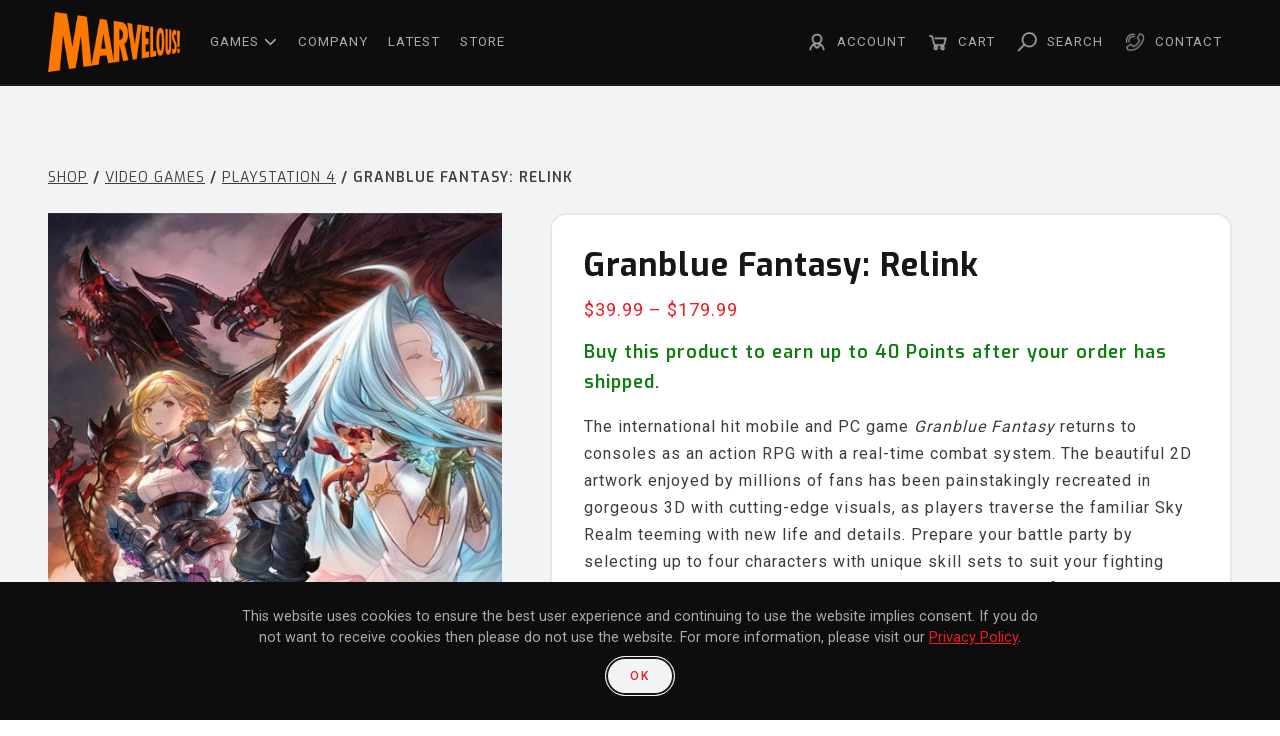

--- FILE ---
content_type: text/html; charset=UTF-8
request_url: https://www.xseedgames.com/product/granblue-fantasy-relink/
body_size: 28878
content:
<!doctype html>
<html lang="en-US">
<head>
	<meta charset="UTF-8">
<script>
var gform;gform||(document.addEventListener("gform_main_scripts_loaded",function(){gform.scriptsLoaded=!0}),document.addEventListener("gform/theme/scripts_loaded",function(){gform.themeScriptsLoaded=!0}),window.addEventListener("DOMContentLoaded",function(){gform.domLoaded=!0}),gform={domLoaded:!1,scriptsLoaded:!1,themeScriptsLoaded:!1,isFormEditor:()=>"function"==typeof InitializeEditor,callIfLoaded:function(o){return!(!gform.domLoaded||!gform.scriptsLoaded||!gform.themeScriptsLoaded&&!gform.isFormEditor()||(gform.isFormEditor()&&console.warn("The use of gform.initializeOnLoaded() is deprecated in the form editor context and will be removed in Gravity Forms 3.1."),o(),0))},initializeOnLoaded:function(o){gform.callIfLoaded(o)||(document.addEventListener("gform_main_scripts_loaded",()=>{gform.scriptsLoaded=!0,gform.callIfLoaded(o)}),document.addEventListener("gform/theme/scripts_loaded",()=>{gform.themeScriptsLoaded=!0,gform.callIfLoaded(o)}),window.addEventListener("DOMContentLoaded",()=>{gform.domLoaded=!0,gform.callIfLoaded(o)}))},hooks:{action:{},filter:{}},addAction:function(o,r,e,t){gform.addHook("action",o,r,e,t)},addFilter:function(o,r,e,t){gform.addHook("filter",o,r,e,t)},doAction:function(o){gform.doHook("action",o,arguments)},applyFilters:function(o){return gform.doHook("filter",o,arguments)},removeAction:function(o,r){gform.removeHook("action",o,r)},removeFilter:function(o,r,e){gform.removeHook("filter",o,r,e)},addHook:function(o,r,e,t,n){null==gform.hooks[o][r]&&(gform.hooks[o][r]=[]);var d=gform.hooks[o][r];null==n&&(n=r+"_"+d.length),gform.hooks[o][r].push({tag:n,callable:e,priority:t=null==t?10:t})},doHook:function(r,o,e){var t;if(e=Array.prototype.slice.call(e,1),null!=gform.hooks[r][o]&&((o=gform.hooks[r][o]).sort(function(o,r){return o.priority-r.priority}),o.forEach(function(o){"function"!=typeof(t=o.callable)&&(t=window[t]),"action"==r?t.apply(null,e):e[0]=t.apply(null,e)})),"filter"==r)return e[0]},removeHook:function(o,r,t,n){var e;null!=gform.hooks[o][r]&&(e=(e=gform.hooks[o][r]).filter(function(o,r,e){return!!(null!=n&&n!=o.tag||null!=t&&t!=o.priority)}),gform.hooks[o][r]=e)}});
</script>

	<meta name="viewport" content="width=device-width, initial-scale=1">
	<link rel="profile" href="https://gmpg.org/xfn/11">
	<link rel="preconnect" href="https://fonts.googleapis.com">
	<link rel="preconnect" href="https://fonts.gstatic.com" crossorigin>
	<link href="https://fonts.googleapis.com/css2?family=Exo:wght@400;600;700&family=Roboto:wght@300;400;500;700&display=swap" rel="stylesheet">
	<!-- Google tag (gtag.js) -->
	<script async src="https://www.googletagmanager.com/gtag/js?id=G-BLD2WDM8H1"></script>
	<script>
		window.dataLayer = window.dataLayer || [];
		function gtag(){dataLayer.push(arguments);}
		gtag('js', new Date());
		gtag('config', 'G-BLD2WDM8H1');
	</script>
						<script>document.documentElement.className = document.documentElement.className + ' yes-js js_active js'</script>
			<meta name='robots' content='index, follow, max-image-preview:large, max-snippet:-1, max-video-preview:-1' />
	<style>img:is([sizes="auto" i], [sizes^="auto," i]) { contain-intrinsic-size: 3000px 1500px }</style>
	
            <script data-no-defer="1" data-ezscrex="false" data-cfasync="false" data-pagespeed-no-defer data-cookieconsent="ignore">
                var ctPublicFunctions = {"_ajax_nonce":"0208828d74","_rest_nonce":"a434d83081","_ajax_url":"\/wp-admin\/admin-ajax.php","_rest_url":"https:\/\/marvelous-usa.com\/wp-json\/","data__cookies_type":"none","data__ajax_type":"rest","data__bot_detector_enabled":"1","data__frontend_data_log_enabled":1,"cookiePrefix":"","wprocket_detected":false,"host_url":"www.xseedgames.com","text__ee_click_to_select":"Click to select the whole data","text__ee_original_email":"The complete one is","text__ee_got_it":"Got it","text__ee_blocked":"Blocked","text__ee_cannot_connect":"Cannot connect","text__ee_cannot_decode":"Can not decode email. Unknown reason","text__ee_email_decoder":"CleanTalk email decoder","text__ee_wait_for_decoding":"The magic is on the way!","text__ee_decoding_process":"Please wait a few seconds while we decode the contact data."}
            </script>
        
            <script data-no-defer="1" data-ezscrex="false" data-cfasync="false" data-pagespeed-no-defer data-cookieconsent="ignore">
                var ctPublic = {"_ajax_nonce":"0208828d74","settings__forms__check_internal":"0","settings__forms__check_external":"0","settings__forms__force_protection":"0","settings__forms__search_test":"1","settings__data__bot_detector_enabled":"1","settings__sfw__anti_crawler":0,"blog_home":"https:\/\/marvelous-usa.com\/","pixel__setting":"3","pixel__enabled":false,"pixel__url":null,"data__email_check_before_post":"1","data__email_check_exist_post":"1","data__cookies_type":"none","data__key_is_ok":true,"data__visible_fields_required":true,"wl_brandname":"Anti-Spam by CleanTalk","wl_brandname_short":"CleanTalk","ct_checkjs_key":1144972135,"emailEncoderPassKey":"cd5075e4a2e57e8d0cdd06803155d0ef","bot_detector_forms_excluded":"W10=","advancedCacheExists":false,"varnishCacheExists":false,"wc_ajax_add_to_cart":true}
            </script>
        
<!-- Google Tag Manager for WordPress by gtm4wp.com -->
<script data-cfasync="false" data-pagespeed-no-defer>
	var gtm4wp_datalayer_name = "dataLayer";
	var dataLayer = dataLayer || [];
</script>
<!-- End Google Tag Manager for WordPress by gtm4wp.com -->
	<!-- This site is optimized with the Yoast SEO plugin v26.4 - https://yoast.com/wordpress/plugins/seo/ -->
	<title>Granblue Fantasy: Relink | Marvelous USA %</title>
	<meta name="description" content="The international hit mobile and PC game Granblue Fantasy returns to consoles as an action RPG with a real-time combat system. The beautiful 2D artwork enjoyed by millions of fans has been painstakingly recreated in gorgeous 3D with cutting-edge visuals, as players traverse the familiar Sky Realm teeming with new life and details. Prepare your battle party by selecting up to four characters with unique skill sets to suit your fighting style as you take on giant enemies that seemingly stretch forever into the sky, or hop online to join up to three friends for cooperative multiplayer to tackle quests together." />
	<link rel="canonical" href="https://marvelous-usa.com/product/granblue-fantasy-relink/" />
	<meta property="og:locale" content="en_US" />
	<meta property="og:type" content="article" />
	<meta property="og:title" content="Granblue Fantasy: Relink | Marvelous USA %" />
	<meta property="og:description" content="The international hit mobile and PC game Granblue Fantasy returns to consoles as an action RPG with a real-time combat system. The beautiful 2D artwork enjoyed by millions of fans has been painstakingly recreated in gorgeous 3D with cutting-edge visuals, as players traverse the familiar Sky Realm teeming with new life and details. Prepare your battle party by selecting up to four characters with unique skill sets to suit your fighting style as you take on giant enemies that seemingly stretch forever into the sky, or hop online to join up to three friends for cooperative multiplayer to tackle quests together." />
	<meta property="og:url" content="https://marvelous-usa.com/product/granblue-fantasy-relink/" />
	<meta property="og:site_name" content="Marvelous USA" />
	<meta property="article:publisher" content="https://www.facebook.com/XSEEDGames" />
	<meta property="article:modified_time" content="2026-01-18T19:11:19+00:00" />
	<meta property="og:image" content="https://marvelous-usa.com/wp-content/uploads/2023/08/GBRL_VerticalGameCard.jpg" />
	<meta property="og:image:width" content="500" />
	<meta property="og:image:height" content="720" />
	<meta property="og:image:type" content="image/jpeg" />
	<meta name="twitter:card" content="summary_large_image" />
	<meta name="twitter:site" content="@xseedgames" />
	<meta name="twitter:label1" content="Est. reading time" />
	<meta name="twitter:data1" content="1 minute" />
	<script type="application/ld+json" class="yoast-schema-graph">{"@context":"https://schema.org","@graph":[{"@type":"WebPage","@id":"https://marvelous-usa.com/product/granblue-fantasy-relink/","url":"https://marvelous-usa.com/product/granblue-fantasy-relink/","name":"Granblue Fantasy: Relink | Marvelous USA %","isPartOf":{"@id":"https://marvelous-usa.com/#website"},"primaryImageOfPage":{"@id":"https://marvelous-usa.com/product/granblue-fantasy-relink/#primaryimage"},"image":{"@id":"https://marvelous-usa.com/product/granblue-fantasy-relink/#primaryimage"},"thumbnailUrl":"https://marvelous-usa.com/wp-content/uploads/2023/08/GBRL_VerticalGameCard.jpg","datePublished":"2023-08-21T21:46:59+00:00","dateModified":"2026-01-18T19:11:19+00:00","description":"The international hit mobile and PC game Granblue Fantasy returns to consoles as an action RPG with a real-time combat system. The beautiful 2D artwork enjoyed by millions of fans has been painstakingly recreated in gorgeous 3D with cutting-edge visuals, as players traverse the familiar Sky Realm teeming with new life and details. Prepare your battle party by selecting up to four characters with unique skill sets to suit your fighting style as you take on giant enemies that seemingly stretch forever into the sky, or hop online to join up to three friends for cooperative multiplayer to tackle quests together.","breadcrumb":{"@id":"https://marvelous-usa.com/product/granblue-fantasy-relink/#breadcrumb"},"inLanguage":"en-US","potentialAction":[{"@type":"ReadAction","target":["https://marvelous-usa.com/product/granblue-fantasy-relink/"]}]},{"@type":"ImageObject","inLanguage":"en-US","@id":"https://marvelous-usa.com/product/granblue-fantasy-relink/#primaryimage","url":"https://marvelous-usa.com/wp-content/uploads/2023/08/GBRL_VerticalGameCard.jpg","contentUrl":"https://marvelous-usa.com/wp-content/uploads/2023/08/GBRL_VerticalGameCard.jpg","width":500,"height":720},{"@type":"BreadcrumbList","@id":"https://marvelous-usa.com/product/granblue-fantasy-relink/#breadcrumb","itemListElement":[{"@type":"ListItem","position":1,"name":"Home","item":"https://marvelous-usa.com/"},{"@type":"ListItem","position":2,"name":"Store","item":"https://marvelous-usa.com/store/"},{"@type":"ListItem","position":3,"name":"Granblue Fantasy: Relink"}]},{"@type":"WebSite","@id":"https://marvelous-usa.com/#website","url":"https://marvelous-usa.com/","name":"XSEED Games","description":"","publisher":{"@id":"https://marvelous-usa.com/#organization"},"potentialAction":[{"@type":"SearchAction","target":{"@type":"EntryPoint","urlTemplate":"https://marvelous-usa.com/?s={search_term_string}"},"query-input":{"@type":"PropertyValueSpecification","valueRequired":true,"valueName":"search_term_string"}}],"inLanguage":"en-US"},{"@type":"Organization","@id":"https://marvelous-usa.com/#organization","name":"XSEED Games Inc.","url":"https://marvelous-usa.com/","logo":{"@type":"ImageObject","inLanguage":"en-US","@id":"https://marvelous-usa.com/#/schema/logo/image/","url":"https://marvelous-usa.com/wp-content/uploads/2024/08/marvelous_header_logo.png","contentUrl":"https://marvelous-usa.com/wp-content/uploads/2024/08/marvelous_header_logo.png","width":1829,"height":828,"caption":"XSEED Games Inc."},"image":{"@id":"https://marvelous-usa.com/#/schema/logo/image/"},"sameAs":["https://www.facebook.com/XSEEDGames","https://x.com/xseedgames","https://www.instagram.com/xseedgames/?hl=en","https://www.youtube.com/user/XSEEDgames"]}]}</script>
	<!-- / Yoast SEO plugin. -->


<link rel='dns-prefetch' href='//marvelous-usa.com' />
<link rel='dns-prefetch' href='//fd.cleantalk.org' />
<link rel='dns-prefetch' href='//kit.fontawesome.com' />
<link rel='dns-prefetch' href='//www.google.com' />
<link rel="alternate" type="application/rss+xml" title="Marvelous USA &raquo; Feed" href="https://marvelous-usa.com/feed/" />
<link rel="alternate" type="application/rss+xml" title="Marvelous USA &raquo; Comments Feed" href="https://marvelous-usa.com/comments/feed/" />
<template id="tmpl-age-gate"  class="">        
<div class="age-gate__wrapper">            <div class="age-gate__loader">    
        <svg version="1.1" id="L5" xmlns="http://www.w3.org/2000/svg" xmlns:xlink="http://www.w3.org/1999/xlink" x="0px" y="0px" viewBox="0 0 100 100" enable-background="new 0 0 0 0" xml:space="preserve">
            <circle fill="currentColor" stroke="none" cx="6" cy="50" r="6">
                <animateTransform attributeName="transform" dur="1s" type="translate" values="0 15 ; 0 -15; 0 15" repeatCount="indefinite" begin="0.1"/>
            </circle>
            <circle fill="currentColor" stroke="none" cx="30" cy="50" r="6">
                <animateTransform attributeName="transform" dur="1s" type="translate" values="0 10 ; 0 -10; 0 10" repeatCount="indefinite" begin="0.2"/>
            </circle>
            <circle fill="currentColor" stroke="none" cx="54" cy="50" r="6">
                <animateTransform attributeName="transform" dur="1s" type="translate" values="0 5 ; 0 -5; 0 5" repeatCount="indefinite" begin="0.3"/>
            </circle>
        </svg>
    </div>
        <div class="age-gate__background-color"></div>    <div class="age-gate__background">            </div>
    
    <div class="age-gate" role="dialog" aria-modal="true" aria-label="">    <form method="post" class="age-gate__form">
<div class="age-gate__heading">            <img src="https://marvelous-usa.com/wp-content/uploads/2023/06/XSEEDMARV_Logo_2023.png" width="282" height="49" alt="Marvelous USA"class="age-gate__heading-title age-gate__heading-title--logo" />    </div>
    <h2 class="age-gate__headline">        Please enter your birth date to continue:
    </h2>
<p class="age-gate__subheadline">    This game may contain content not appropriate for all ages, or may not be appropriate for viewing at work.
</p>
<div class="age-gate__fields">        
<ol class="age-gate__form-elements">            <li class="age-gate__form-section">                        <label class="age-gate__label age-gate__label--month" for="age-gate-m">Month</label><input class="age-gate__input age-gate__input--month" type="text" name="age_gate[m]" id="age-gate-m" maxlength="2" pattern="[0-9]*" inputmode="numeric" autocomplete="off" placeholder="MM" required value="" />        </li>
            <li class="age-gate__form-section">                        <label class="age-gate__label age-gate__label--day" for="age-gate-d">Day</label><input class="age-gate__input age-gate__input--day" type="text" name="age_gate[d]" id="age-gate-d" maxlength="2" pattern="[0-9]*" inputmode="numeric" autocomplete="off" placeholder="DD" required value="" />        </li>
            <li class="age-gate__form-section">                        <label class="age-gate__label age-gate__label--year" for="age-gate-y">Year</label><input class="age-gate__input age-gate__input--year" type="text" name="age_gate[y]" id="age-gate-y" minlength="4" maxlength="4" pattern="[0-9]*" inputmode="numeric" autocomplete="off" placeholder="YYYY" required value="" />        </li>
    </ol>
    </div>

<input type="hidden" name="age_gate[age]" value="9MRd26N84fSy3NwprhoXtg==" />
<input type="hidden" name="age_gate[lang]" value="en" />
    <input type="hidden" name="age_gate[confirm]" />
    <div class="age-gate__remember-wrapper">        <label class="age-gate__remember">            <input type="checkbox" class="age-gate__remember-field" name="age_gate[remember]" value="1"  checked='checked' /> <span type="checkbox" class="age-gate__remember-text">Remember me</span>        </label>
    </div>
    <div class="age-gate__errors"></div><div class="age-gate__submit">    <button type="submit" name="ag_settings[submit]" value="1" class="age-gate__button">Submit</button></div>
</form>
    </div>
    </div>
    </template>
<script>
window._wpemojiSettings = {"baseUrl":"https:\/\/s.w.org\/images\/core\/emoji\/16.0.1\/72x72\/","ext":".png","svgUrl":"https:\/\/s.w.org\/images\/core\/emoji\/16.0.1\/svg\/","svgExt":".svg","source":{"concatemoji":"https:\/\/marvelous-usa.com\/wp-includes\/js\/wp-emoji-release.min.js?ver=52199457f2b15b0e39393dee506c68e0"}};
/*! This file is auto-generated */
!function(s,n){var o,i,e;function c(e){try{var t={supportTests:e,timestamp:(new Date).valueOf()};sessionStorage.setItem(o,JSON.stringify(t))}catch(e){}}function p(e,t,n){e.clearRect(0,0,e.canvas.width,e.canvas.height),e.fillText(t,0,0);var t=new Uint32Array(e.getImageData(0,0,e.canvas.width,e.canvas.height).data),a=(e.clearRect(0,0,e.canvas.width,e.canvas.height),e.fillText(n,0,0),new Uint32Array(e.getImageData(0,0,e.canvas.width,e.canvas.height).data));return t.every(function(e,t){return e===a[t]})}function u(e,t){e.clearRect(0,0,e.canvas.width,e.canvas.height),e.fillText(t,0,0);for(var n=e.getImageData(16,16,1,1),a=0;a<n.data.length;a++)if(0!==n.data[a])return!1;return!0}function f(e,t,n,a){switch(t){case"flag":return n(e,"\ud83c\udff3\ufe0f\u200d\u26a7\ufe0f","\ud83c\udff3\ufe0f\u200b\u26a7\ufe0f")?!1:!n(e,"\ud83c\udde8\ud83c\uddf6","\ud83c\udde8\u200b\ud83c\uddf6")&&!n(e,"\ud83c\udff4\udb40\udc67\udb40\udc62\udb40\udc65\udb40\udc6e\udb40\udc67\udb40\udc7f","\ud83c\udff4\u200b\udb40\udc67\u200b\udb40\udc62\u200b\udb40\udc65\u200b\udb40\udc6e\u200b\udb40\udc67\u200b\udb40\udc7f");case"emoji":return!a(e,"\ud83e\udedf")}return!1}function g(e,t,n,a){var r="undefined"!=typeof WorkerGlobalScope&&self instanceof WorkerGlobalScope?new OffscreenCanvas(300,150):s.createElement("canvas"),o=r.getContext("2d",{willReadFrequently:!0}),i=(o.textBaseline="top",o.font="600 32px Arial",{});return e.forEach(function(e){i[e]=t(o,e,n,a)}),i}function t(e){var t=s.createElement("script");t.src=e,t.defer=!0,s.head.appendChild(t)}"undefined"!=typeof Promise&&(o="wpEmojiSettingsSupports",i=["flag","emoji"],n.supports={everything:!0,everythingExceptFlag:!0},e=new Promise(function(e){s.addEventListener("DOMContentLoaded",e,{once:!0})}),new Promise(function(t){var n=function(){try{var e=JSON.parse(sessionStorage.getItem(o));if("object"==typeof e&&"number"==typeof e.timestamp&&(new Date).valueOf()<e.timestamp+604800&&"object"==typeof e.supportTests)return e.supportTests}catch(e){}return null}();if(!n){if("undefined"!=typeof Worker&&"undefined"!=typeof OffscreenCanvas&&"undefined"!=typeof URL&&URL.createObjectURL&&"undefined"!=typeof Blob)try{var e="postMessage("+g.toString()+"("+[JSON.stringify(i),f.toString(),p.toString(),u.toString()].join(",")+"));",a=new Blob([e],{type:"text/javascript"}),r=new Worker(URL.createObjectURL(a),{name:"wpTestEmojiSupports"});return void(r.onmessage=function(e){c(n=e.data),r.terminate(),t(n)})}catch(e){}c(n=g(i,f,p,u))}t(n)}).then(function(e){for(var t in e)n.supports[t]=e[t],n.supports.everything=n.supports.everything&&n.supports[t],"flag"!==t&&(n.supports.everythingExceptFlag=n.supports.everythingExceptFlag&&n.supports[t]);n.supports.everythingExceptFlag=n.supports.everythingExceptFlag&&!n.supports.flag,n.DOMReady=!1,n.readyCallback=function(){n.DOMReady=!0}}).then(function(){return e}).then(function(){var e;n.supports.everything||(n.readyCallback(),(e=n.source||{}).concatemoji?t(e.concatemoji):e.wpemoji&&e.twemoji&&(t(e.twemoji),t(e.wpemoji)))}))}((window,document),window._wpemojiSettings);
</script>
<style id='wp-emoji-styles-inline-css'>

	img.wp-smiley, img.emoji {
		display: inline !important;
		border: none !important;
		box-shadow: none !important;
		height: 1em !important;
		width: 1em !important;
		margin: 0 0.07em !important;
		vertical-align: -0.1em !important;
		background: none !important;
		padding: 0 !important;
	}
</style>
<link rel='stylesheet' id='wp-block-library-css' href='https://marvelous-usa.com/wp-includes/css/dist/block-library/style.min.css?ver=52199457f2b15b0e39393dee506c68e0' media='all' />
<style id='safe-svg-svg-icon-style-inline-css'>
.safe-svg-cover{text-align:center}.safe-svg-cover .safe-svg-inside{display:inline-block;max-width:100%}.safe-svg-cover svg{fill:currentColor;height:100%;max-height:100%;max-width:100%;width:100%}

</style>
<link rel='stylesheet' id='jquery-selectBox-css' href='https://marvelous-usa.com/wp-content/plugins/yith-woocommerce-wishlist/assets/css/jquery.selectBox.css?ver=1.2.0' media='all' />
<link rel='stylesheet' id='woocommerce_prettyPhoto_css-css' href='//marvelous-usa.com/wp-content/plugins/woocommerce/assets/css/prettyPhoto.css?ver=3.1.6' media='all' />
<link rel='stylesheet' id='yith-wcwl-main-css' href='https://marvelous-usa.com/wp-content/plugins/yith-woocommerce-wishlist/assets/css/style.css?ver=4.11.0' media='all' />
<style id='yith-wcwl-main-inline-css'>
 :root { --color-add-to-wishlist-background: #333333; --color-add-to-wishlist-text: #FFFFFF; --color-add-to-wishlist-border: #333333; --color-add-to-wishlist-background-hover: #333333; --color-add-to-wishlist-text-hover: #FFFFFF; --color-add-to-wishlist-border-hover: #333333; --rounded-corners-radius: 16px; --color-add-to-cart-background: #333333; --color-add-to-cart-text: #FFFFFF; --color-add-to-cart-border: #333333; --color-add-to-cart-background-hover: #4F4F4F; --color-add-to-cart-text-hover: #FFFFFF; --color-add-to-cart-border-hover: #4F4F4F; --add-to-cart-rounded-corners-radius: 16px; --color-button-style-1-background: #333333; --color-button-style-1-text: #FFFFFF; --color-button-style-1-border: #333333; --color-button-style-1-background-hover: #4F4F4F; --color-button-style-1-text-hover: #FFFFFF; --color-button-style-1-border-hover: #4F4F4F; --color-button-style-2-background: #333333; --color-button-style-2-text: #FFFFFF; --color-button-style-2-border: #333333; --color-button-style-2-background-hover: #4F4F4F; --color-button-style-2-text-hover: #FFFFFF; --color-button-style-2-border-hover: #4F4F4F; --color-wishlist-table-background: #FFFFFF; --color-wishlist-table-text: #6d6c6c; --color-wishlist-table-border: #FFFFFF; --color-headers-background: #F4F4F4; --color-share-button-color: #FFFFFF; --color-share-button-color-hover: #FFFFFF; --color-fb-button-background: #39599E; --color-fb-button-background-hover: #595A5A; --color-tw-button-background: #45AFE2; --color-tw-button-background-hover: #595A5A; --color-pr-button-background: #AB2E31; --color-pr-button-background-hover: #595A5A; --color-em-button-background: #FBB102; --color-em-button-background-hover: #595A5A; --color-wa-button-background: #00A901; --color-wa-button-background-hover: #595A5A; --feedback-duration: 3s } 
 :root { --color-add-to-wishlist-background: #333333; --color-add-to-wishlist-text: #FFFFFF; --color-add-to-wishlist-border: #333333; --color-add-to-wishlist-background-hover: #333333; --color-add-to-wishlist-text-hover: #FFFFFF; --color-add-to-wishlist-border-hover: #333333; --rounded-corners-radius: 16px; --color-add-to-cart-background: #333333; --color-add-to-cart-text: #FFFFFF; --color-add-to-cart-border: #333333; --color-add-to-cart-background-hover: #4F4F4F; --color-add-to-cart-text-hover: #FFFFFF; --color-add-to-cart-border-hover: #4F4F4F; --add-to-cart-rounded-corners-radius: 16px; --color-button-style-1-background: #333333; --color-button-style-1-text: #FFFFFF; --color-button-style-1-border: #333333; --color-button-style-1-background-hover: #4F4F4F; --color-button-style-1-text-hover: #FFFFFF; --color-button-style-1-border-hover: #4F4F4F; --color-button-style-2-background: #333333; --color-button-style-2-text: #FFFFFF; --color-button-style-2-border: #333333; --color-button-style-2-background-hover: #4F4F4F; --color-button-style-2-text-hover: #FFFFFF; --color-button-style-2-border-hover: #4F4F4F; --color-wishlist-table-background: #FFFFFF; --color-wishlist-table-text: #6d6c6c; --color-wishlist-table-border: #FFFFFF; --color-headers-background: #F4F4F4; --color-share-button-color: #FFFFFF; --color-share-button-color-hover: #FFFFFF; --color-fb-button-background: #39599E; --color-fb-button-background-hover: #595A5A; --color-tw-button-background: #45AFE2; --color-tw-button-background-hover: #595A5A; --color-pr-button-background: #AB2E31; --color-pr-button-background-hover: #595A5A; --color-em-button-background: #FBB102; --color-em-button-background-hover: #595A5A; --color-wa-button-background: #00A901; --color-wa-button-background-hover: #595A5A; --feedback-duration: 3s } 
</style>
<style id='global-styles-inline-css'>
:root{--wp--preset--aspect-ratio--square: 1;--wp--preset--aspect-ratio--4-3: 4/3;--wp--preset--aspect-ratio--3-4: 3/4;--wp--preset--aspect-ratio--3-2: 3/2;--wp--preset--aspect-ratio--2-3: 2/3;--wp--preset--aspect-ratio--16-9: 16/9;--wp--preset--aspect-ratio--9-16: 9/16;--wp--preset--color--black: #000000;--wp--preset--color--cyan-bluish-gray: #abb8c3;--wp--preset--color--white: #FFFFFF;--wp--preset--color--pale-pink: #f78da7;--wp--preset--color--vivid-red: #cf2e2e;--wp--preset--color--luminous-vivid-orange: #ff6900;--wp--preset--color--luminous-vivid-amber: #fcb900;--wp--preset--color--light-green-cyan: #7bdcb5;--wp--preset--color--vivid-green-cyan: #00d084;--wp--preset--color--pale-cyan-blue: #8ed1fc;--wp--preset--color--vivid-cyan-blue: #0693e3;--wp--preset--color--vivid-purple: #9b51e0;--wp--preset--color--white-2: #F2F3F5;--wp--preset--color--grey-5: #c4c4c6;--wp--preset--color--grey-4: #8b8b8b;--wp--preset--color--grey-3: #646464;--wp--preset--color--grey-2: #505050;--wp--preset--color--grey: #3D3D3D;--wp--preset--color--dark-2: #202125;--wp--preset--color--midnight: #17161b;--wp--preset--color--dark: #0d0d0e;--wp--preset--color--orange: #fd7400;--wp--preset--color--red: #ef1c23;--wp--preset--gradient--vivid-cyan-blue-to-vivid-purple: linear-gradient(135deg,rgba(6,147,227,1) 0%,rgb(155,81,224) 100%);--wp--preset--gradient--light-green-cyan-to-vivid-green-cyan: linear-gradient(135deg,rgb(122,220,180) 0%,rgb(0,208,130) 100%);--wp--preset--gradient--luminous-vivid-amber-to-luminous-vivid-orange: linear-gradient(135deg,rgba(252,185,0,1) 0%,rgba(255,105,0,1) 100%);--wp--preset--gradient--luminous-vivid-orange-to-vivid-red: linear-gradient(135deg,rgba(255,105,0,1) 0%,rgb(207,46,46) 100%);--wp--preset--gradient--very-light-gray-to-cyan-bluish-gray: linear-gradient(135deg,rgb(238,238,238) 0%,rgb(169,184,195) 100%);--wp--preset--gradient--cool-to-warm-spectrum: linear-gradient(135deg,rgb(74,234,220) 0%,rgb(151,120,209) 20%,rgb(207,42,186) 40%,rgb(238,44,130) 60%,rgb(251,105,98) 80%,rgb(254,248,76) 100%);--wp--preset--gradient--blush-light-purple: linear-gradient(135deg,rgb(255,206,236) 0%,rgb(152,150,240) 100%);--wp--preset--gradient--blush-bordeaux: linear-gradient(135deg,rgb(254,205,165) 0%,rgb(254,45,45) 50%,rgb(107,0,62) 100%);--wp--preset--gradient--luminous-dusk: linear-gradient(135deg,rgb(255,203,112) 0%,rgb(199,81,192) 50%,rgb(65,88,208) 100%);--wp--preset--gradient--pale-ocean: linear-gradient(135deg,rgb(255,245,203) 0%,rgb(182,227,212) 50%,rgb(51,167,181) 100%);--wp--preset--gradient--electric-grass: linear-gradient(135deg,rgb(202,248,128) 0%,rgb(113,206,126) 100%);--wp--preset--gradient--midnight: linear-gradient(135deg,rgb(2,3,129) 0%,rgb(40,116,252) 100%);--wp--preset--font-size--small: 13px;--wp--preset--font-size--medium: 20px;--wp--preset--font-size--large: 36px;--wp--preset--font-size--x-large: 42px;--wp--preset--spacing--20: 0.44rem;--wp--preset--spacing--30: 0.67rem;--wp--preset--spacing--40: 1rem;--wp--preset--spacing--50: 1.5rem;--wp--preset--spacing--60: 2.25rem;--wp--preset--spacing--70: 3.38rem;--wp--preset--spacing--80: 5.06rem;--wp--preset--shadow--natural: 6px 6px 9px rgba(0, 0, 0, 0.2);--wp--preset--shadow--deep: 12px 12px 50px rgba(0, 0, 0, 0.4);--wp--preset--shadow--sharp: 6px 6px 0px rgba(0, 0, 0, 0.2);--wp--preset--shadow--outlined: 6px 6px 0px -3px rgba(255, 255, 255, 1), 6px 6px rgba(0, 0, 0, 1);--wp--preset--shadow--crisp: 6px 6px 0px rgba(0, 0, 0, 1);}p{--wp--preset--font-size--small: 1rem;--wp--preset--font-size--default: 1.125rem;--wp--preset--font-size--large: 1.25rem;}.wp-block-list{--wp--preset--font-size--small: 1rem;--wp--preset--font-size--default: 1.125rem;--wp--preset--font-size--large: 1.25rem;}:where(body) { margin: 0; }.wp-site-blocks > .alignleft { float: left; margin-right: 2em; }.wp-site-blocks > .alignright { float: right; margin-left: 2em; }.wp-site-blocks > .aligncenter { justify-content: center; margin-left: auto; margin-right: auto; }:where(.is-layout-flex){gap: 0.5em;}:where(.is-layout-grid){gap: 0.5em;}.is-layout-flow > .alignleft{float: left;margin-inline-start: 0;margin-inline-end: 2em;}.is-layout-flow > .alignright{float: right;margin-inline-start: 2em;margin-inline-end: 0;}.is-layout-flow > .aligncenter{margin-left: auto !important;margin-right: auto !important;}.is-layout-constrained > .alignleft{float: left;margin-inline-start: 0;margin-inline-end: 2em;}.is-layout-constrained > .alignright{float: right;margin-inline-start: 2em;margin-inline-end: 0;}.is-layout-constrained > .aligncenter{margin-left: auto !important;margin-right: auto !important;}.is-layout-constrained > :where(:not(.alignleft):not(.alignright):not(.alignfull)){margin-left: auto !important;margin-right: auto !important;}body .is-layout-flex{display: flex;}.is-layout-flex{flex-wrap: wrap;align-items: center;}.is-layout-flex > :is(*, div){margin: 0;}body .is-layout-grid{display: grid;}.is-layout-grid > :is(*, div){margin: 0;}body{padding-top: 0px;padding-right: 0px;padding-bottom: 0px;padding-left: 0px;}a:where(:not(.wp-element-button)){text-decoration: underline;}:root :where(.wp-element-button, .wp-block-button__link){background-color: #32373c;border-width: 0;color: #fff;font-family: inherit;font-size: inherit;line-height: inherit;padding: calc(0.667em + 2px) calc(1.333em + 2px);text-decoration: none;}.has-black-color{color: var(--wp--preset--color--black) !important;}.has-cyan-bluish-gray-color{color: var(--wp--preset--color--cyan-bluish-gray) !important;}.has-white-color{color: var(--wp--preset--color--white) !important;}.has-pale-pink-color{color: var(--wp--preset--color--pale-pink) !important;}.has-vivid-red-color{color: var(--wp--preset--color--vivid-red) !important;}.has-luminous-vivid-orange-color{color: var(--wp--preset--color--luminous-vivid-orange) !important;}.has-luminous-vivid-amber-color{color: var(--wp--preset--color--luminous-vivid-amber) !important;}.has-light-green-cyan-color{color: var(--wp--preset--color--light-green-cyan) !important;}.has-vivid-green-cyan-color{color: var(--wp--preset--color--vivid-green-cyan) !important;}.has-pale-cyan-blue-color{color: var(--wp--preset--color--pale-cyan-blue) !important;}.has-vivid-cyan-blue-color{color: var(--wp--preset--color--vivid-cyan-blue) !important;}.has-vivid-purple-color{color: var(--wp--preset--color--vivid-purple) !important;}.has-white-2-color{color: var(--wp--preset--color--white-2) !important;}.has-grey-5-color{color: var(--wp--preset--color--grey-5) !important;}.has-grey-4-color{color: var(--wp--preset--color--grey-4) !important;}.has-grey-3-color{color: var(--wp--preset--color--grey-3) !important;}.has-grey-2-color{color: var(--wp--preset--color--grey-2) !important;}.has-grey-color{color: var(--wp--preset--color--grey) !important;}.has-dark-2-color{color: var(--wp--preset--color--dark-2) !important;}.has-midnight-color{color: var(--wp--preset--color--midnight) !important;}.has-dark-color{color: var(--wp--preset--color--dark) !important;}.has-orange-color{color: var(--wp--preset--color--orange) !important;}.has-red-color{color: var(--wp--preset--color--red) !important;}.has-black-background-color{background-color: var(--wp--preset--color--black) !important;}.has-cyan-bluish-gray-background-color{background-color: var(--wp--preset--color--cyan-bluish-gray) !important;}.has-white-background-color{background-color: var(--wp--preset--color--white) !important;}.has-pale-pink-background-color{background-color: var(--wp--preset--color--pale-pink) !important;}.has-vivid-red-background-color{background-color: var(--wp--preset--color--vivid-red) !important;}.has-luminous-vivid-orange-background-color{background-color: var(--wp--preset--color--luminous-vivid-orange) !important;}.has-luminous-vivid-amber-background-color{background-color: var(--wp--preset--color--luminous-vivid-amber) !important;}.has-light-green-cyan-background-color{background-color: var(--wp--preset--color--light-green-cyan) !important;}.has-vivid-green-cyan-background-color{background-color: var(--wp--preset--color--vivid-green-cyan) !important;}.has-pale-cyan-blue-background-color{background-color: var(--wp--preset--color--pale-cyan-blue) !important;}.has-vivid-cyan-blue-background-color{background-color: var(--wp--preset--color--vivid-cyan-blue) !important;}.has-vivid-purple-background-color{background-color: var(--wp--preset--color--vivid-purple) !important;}.has-white-2-background-color{background-color: var(--wp--preset--color--white-2) !important;}.has-grey-5-background-color{background-color: var(--wp--preset--color--grey-5) !important;}.has-grey-4-background-color{background-color: var(--wp--preset--color--grey-4) !important;}.has-grey-3-background-color{background-color: var(--wp--preset--color--grey-3) !important;}.has-grey-2-background-color{background-color: var(--wp--preset--color--grey-2) !important;}.has-grey-background-color{background-color: var(--wp--preset--color--grey) !important;}.has-dark-2-background-color{background-color: var(--wp--preset--color--dark-2) !important;}.has-midnight-background-color{background-color: var(--wp--preset--color--midnight) !important;}.has-dark-background-color{background-color: var(--wp--preset--color--dark) !important;}.has-orange-background-color{background-color: var(--wp--preset--color--orange) !important;}.has-red-background-color{background-color: var(--wp--preset--color--red) !important;}.has-black-border-color{border-color: var(--wp--preset--color--black) !important;}.has-cyan-bluish-gray-border-color{border-color: var(--wp--preset--color--cyan-bluish-gray) !important;}.has-white-border-color{border-color: var(--wp--preset--color--white) !important;}.has-pale-pink-border-color{border-color: var(--wp--preset--color--pale-pink) !important;}.has-vivid-red-border-color{border-color: var(--wp--preset--color--vivid-red) !important;}.has-luminous-vivid-orange-border-color{border-color: var(--wp--preset--color--luminous-vivid-orange) !important;}.has-luminous-vivid-amber-border-color{border-color: var(--wp--preset--color--luminous-vivid-amber) !important;}.has-light-green-cyan-border-color{border-color: var(--wp--preset--color--light-green-cyan) !important;}.has-vivid-green-cyan-border-color{border-color: var(--wp--preset--color--vivid-green-cyan) !important;}.has-pale-cyan-blue-border-color{border-color: var(--wp--preset--color--pale-cyan-blue) !important;}.has-vivid-cyan-blue-border-color{border-color: var(--wp--preset--color--vivid-cyan-blue) !important;}.has-vivid-purple-border-color{border-color: var(--wp--preset--color--vivid-purple) !important;}.has-white-2-border-color{border-color: var(--wp--preset--color--white-2) !important;}.has-grey-5-border-color{border-color: var(--wp--preset--color--grey-5) !important;}.has-grey-4-border-color{border-color: var(--wp--preset--color--grey-4) !important;}.has-grey-3-border-color{border-color: var(--wp--preset--color--grey-3) !important;}.has-grey-2-border-color{border-color: var(--wp--preset--color--grey-2) !important;}.has-grey-border-color{border-color: var(--wp--preset--color--grey) !important;}.has-dark-2-border-color{border-color: var(--wp--preset--color--dark-2) !important;}.has-midnight-border-color{border-color: var(--wp--preset--color--midnight) !important;}.has-dark-border-color{border-color: var(--wp--preset--color--dark) !important;}.has-orange-border-color{border-color: var(--wp--preset--color--orange) !important;}.has-red-border-color{border-color: var(--wp--preset--color--red) !important;}.has-vivid-cyan-blue-to-vivid-purple-gradient-background{background: var(--wp--preset--gradient--vivid-cyan-blue-to-vivid-purple) !important;}.has-light-green-cyan-to-vivid-green-cyan-gradient-background{background: var(--wp--preset--gradient--light-green-cyan-to-vivid-green-cyan) !important;}.has-luminous-vivid-amber-to-luminous-vivid-orange-gradient-background{background: var(--wp--preset--gradient--luminous-vivid-amber-to-luminous-vivid-orange) !important;}.has-luminous-vivid-orange-to-vivid-red-gradient-background{background: var(--wp--preset--gradient--luminous-vivid-orange-to-vivid-red) !important;}.has-very-light-gray-to-cyan-bluish-gray-gradient-background{background: var(--wp--preset--gradient--very-light-gray-to-cyan-bluish-gray) !important;}.has-cool-to-warm-spectrum-gradient-background{background: var(--wp--preset--gradient--cool-to-warm-spectrum) !important;}.has-blush-light-purple-gradient-background{background: var(--wp--preset--gradient--blush-light-purple) !important;}.has-blush-bordeaux-gradient-background{background: var(--wp--preset--gradient--blush-bordeaux) !important;}.has-luminous-dusk-gradient-background{background: var(--wp--preset--gradient--luminous-dusk) !important;}.has-pale-ocean-gradient-background{background: var(--wp--preset--gradient--pale-ocean) !important;}.has-electric-grass-gradient-background{background: var(--wp--preset--gradient--electric-grass) !important;}.has-midnight-gradient-background{background: var(--wp--preset--gradient--midnight) !important;}.has-small-font-size{font-size: var(--wp--preset--font-size--small) !important;}.has-medium-font-size{font-size: var(--wp--preset--font-size--medium) !important;}.has-large-font-size{font-size: var(--wp--preset--font-size--large) !important;}.has-x-large-font-size{font-size: var(--wp--preset--font-size--x-large) !important;}p.has-small-font-size{font-size: var(--wp--preset--font-size--small) !important;}p.has-default-font-size{font-size: var(--wp--preset--font-size--default) !important;}p.has-large-font-size{font-size: var(--wp--preset--font-size--large) !important;}.wp-block-list.has-small-font-size{font-size: var(--wp--preset--font-size--small) !important;}.wp-block-list.has-default-font-size{font-size: var(--wp--preset--font-size--default) !important;}.wp-block-list.has-large-font-size{font-size: var(--wp--preset--font-size--large) !important;}
:where(.wp-block-post-template.is-layout-flex){gap: 1.25em;}:where(.wp-block-post-template.is-layout-grid){gap: 1.25em;}
:where(.wp-block-columns.is-layout-flex){gap: 2em;}:where(.wp-block-columns.is-layout-grid){gap: 2em;}
:root :where(.wp-block-pullquote){font-size: 1.5em;line-height: 1.6;}
</style>
<style id='age-gate-custom-inline-css'>
:root{--ag-background-color: rgba(23,22,27,1);--ag-background-image-position: center center;--ag-background-image-opacity: 1;--ag-form-background: rgba(255,255,255,1);--ag-text-color: #000000;--ag-blur: 5px;}
</style>
<link rel='stylesheet' id='age-gate-css' href='https://marvelous-usa.com/wp-content/plugins/age-gate/dist/main.css?ver=3.7.2' media='all' />
<style id='age-gate-options-inline-css'>
:root{--ag-background-color: rgba(23,22,27,1);--ag-background-image-position: center center;--ag-background-image-opacity: 1;--ag-form-background: rgba(255,255,255,1);--ag-text-color: #000000;--ag-blur: 5px;}
</style>
<link rel='stylesheet' id='cleantalk-public-css-css' href='https://marvelous-usa.com/wp-content/plugins/cleantalk-spam-protect/css/cleantalk-public.min.css?ver=6.68_1764269711' media='all' />
<link rel='stylesheet' id='cleantalk-email-decoder-css-css' href='https://marvelous-usa.com/wp-content/plugins/cleantalk-spam-protect/css/cleantalk-email-decoder.min.css?ver=6.68_1764269711' media='all' />
<link rel='stylesheet' id='cookie-notice-front-css' href='https://marvelous-usa.com/wp-content/plugins/cookie-notice/css/front.min.css?ver=2.5.10' media='all' />
<link rel='stylesheet' id='ctf_styles-css' href='https://marvelous-usa.com/wp-content/plugins/custom-twitter-feeds-pro/css/ctf-styles.min.css?ver=2.4.1' media='all' />
<link rel='stylesheet' id='woocommerce-reward-points-css' href='https://marvelous-usa.com/wp-content/plugins/woocommerce-reward-points/assets/css/woocommerce-reward-points-public.css?ver=1.2.5' media='all' />
<link rel='stylesheet' id='photoswipe-css' href='https://marvelous-usa.com/wp-content/plugins/woocommerce/assets/css/photoswipe/photoswipe.min.css?ver=10.4.3' media='all' />
<link rel='stylesheet' id='photoswipe-default-skin-css' href='https://marvelous-usa.com/wp-content/plugins/woocommerce/assets/css/photoswipe/default-skin/default-skin.min.css?ver=10.4.3' media='all' />
<link rel='stylesheet' id='woocommerce-layout-css' href='https://marvelous-usa.com/wp-content/plugins/woocommerce/assets/css/woocommerce-layout.css?ver=10.4.3' media='all' />
<link rel='stylesheet' id='woocommerce-smallscreen-css' href='https://marvelous-usa.com/wp-content/plugins/woocommerce/assets/css/woocommerce-smallscreen.css?ver=10.4.3' media='only screen and (max-width: 768px)' />
<link rel='stylesheet' id='woocommerce-general-css' href='https://marvelous-usa.com/wp-content/plugins/woocommerce/assets/css/woocommerce.css?ver=10.4.3' media='all' />
<style id='woocommerce-inline-inline-css'>
.woocommerce form .form-row .required { visibility: visible; }
</style>
<link rel='stylesheet' id='xseed-style-css' href='https://marvelous-usa.com/wp-content/themes/xseed/style.css?ver=52199457f2b15b0e39393dee506c68e0' media='all' />
<link rel='stylesheet' id='xseed-style-min-css' href='https://marvelous-usa.com/wp-content/themes/xseed/dist/css/bundle.css?ver=1752791566' media='' />
<link rel='stylesheet' id='searchwp-forms-css' href='https://marvelous-usa.com/wp-content/plugins/searchwp/assets/css/frontend/search-forms.css?ver=4.3.16' media='all' />
<script src="https://marvelous-usa.com/wp-includes/js/jquery/jquery.min.js?ver=3.7.1" id="jquery-core-js"></script>
<script src="https://marvelous-usa.com/wp-includes/js/jquery/jquery-migrate.min.js?ver=3.4.1" id="jquery-migrate-js"></script>
<script src="https://marvelous-usa.com/wp-content/plugins/cleantalk-spam-protect/js/apbct-public-bundle.min.js?ver=6.68_1764269711" id="apbct-public-bundle.min-js-js"></script>
<script src="https://fd.cleantalk.org/ct-bot-detector-wrapper.js?ver=6.68" id="ct_bot_detector-js" defer data-wp-strategy="defer"></script>
<script id="cookie-notice-front-js-before">
var cnArgs = {"ajaxUrl":"https:\/\/marvelous-usa.com\/wp-admin\/admin-ajax.php","nonce":"c0651ade56","hideEffect":"fade","position":"bottom","onScroll":false,"onScrollOffset":100,"onClick":false,"cookieName":"cookie_notice_accepted","cookieTime":2592000,"cookieTimeRejected":2592000,"globalCookie":false,"redirection":false,"cache":true,"revokeCookies":false,"revokeCookiesOpt":"automatic"};
</script>
<script src="https://marvelous-usa.com/wp-content/plugins/cookie-notice/js/front.min.js?ver=2.5.10" id="cookie-notice-front-js"></script>
<script src="https://marvelous-usa.com/wp-content/plugins/woocommerce/assets/js/jquery-blockui/jquery.blockUI.min.js?ver=2.7.0-wc.10.4.3" id="wc-jquery-blockui-js" defer data-wp-strategy="defer"></script>
<script id="wc-add-to-cart-js-extra">
var wc_add_to_cart_params = {"ajax_url":"\/wp-admin\/admin-ajax.php","wc_ajax_url":"\/?wc-ajax=%%endpoint%%","i18n_view_cart":"View cart","cart_url":"https:\/\/marvelous-usa.com\/cart\/","is_cart":"","cart_redirect_after_add":"no"};
</script>
<script src="https://marvelous-usa.com/wp-content/plugins/woocommerce/assets/js/frontend/add-to-cart.min.js?ver=10.4.3" id="wc-add-to-cart-js" defer data-wp-strategy="defer"></script>
<script src="https://marvelous-usa.com/wp-content/plugins/woocommerce/assets/js/flexslider/jquery.flexslider.min.js?ver=2.7.2-wc.10.4.3" id="wc-flexslider-js" defer data-wp-strategy="defer"></script>
<script src="https://marvelous-usa.com/wp-content/plugins/woocommerce/assets/js/photoswipe/photoswipe.min.js?ver=4.1.1-wc.10.4.3" id="wc-photoswipe-js" defer data-wp-strategy="defer"></script>
<script src="https://marvelous-usa.com/wp-content/plugins/woocommerce/assets/js/photoswipe/photoswipe-ui-default.min.js?ver=4.1.1-wc.10.4.3" id="wc-photoswipe-ui-default-js" defer data-wp-strategy="defer"></script>
<script id="wc-single-product-js-extra">
var wc_single_product_params = {"i18n_required_rating_text":"Please select a rating","i18n_rating_options":["1 of 5 stars","2 of 5 stars","3 of 5 stars","4 of 5 stars","5 of 5 stars"],"i18n_product_gallery_trigger_text":"View full-screen image gallery","review_rating_required":"yes","flexslider":{"rtl":false,"animation":"slide","smoothHeight":true,"directionNav":false,"controlNav":"thumbnails","slideshow":false,"animationSpeed":500,"animationLoop":false,"allowOneSlide":false},"zoom_enabled":"","zoom_options":[],"photoswipe_enabled":"1","photoswipe_options":{"shareEl":false,"closeOnScroll":false,"history":false,"hideAnimationDuration":0,"showAnimationDuration":0},"flexslider_enabled":"1"};
</script>
<script src="https://marvelous-usa.com/wp-content/plugins/woocommerce/assets/js/frontend/single-product.min.js?ver=10.4.3" id="wc-single-product-js" defer data-wp-strategy="defer"></script>
<script src="https://marvelous-usa.com/wp-content/plugins/woocommerce/assets/js/js-cookie/js.cookie.min.js?ver=2.1.4-wc.10.4.3" id="wc-js-cookie-js" defer data-wp-strategy="defer"></script>
<script id="woocommerce-js-extra">
var woocommerce_params = {"ajax_url":"\/wp-admin\/admin-ajax.php","wc_ajax_url":"\/?wc-ajax=%%endpoint%%","i18n_password_show":"Show password","i18n_password_hide":"Hide password"};
</script>
<script src="https://marvelous-usa.com/wp-content/plugins/woocommerce/assets/js/frontend/woocommerce.min.js?ver=10.4.3" id="woocommerce-js" defer data-wp-strategy="defer"></script>
<script src="https://kit.fontawesome.com/aad0b62125.js" id="font-awesome-kit-js"></script>
<script id="ajax_operation_script-js-extra">
var bigdatacloud_key = {"key":""};
var myAjax = {"ajaxurl":"https:\/\/marvelous-usa.com\/wp-admin\/admin-ajax.php"};
</script>
<script src="https://marvelous-usa.com/wp-content/plugins/woocommerce-anti-fraud/assets/js/geoloc.js?ver=1.0" id="ajax_operation_script-js"></script>
<link rel="https://api.w.org/" href="https://marvelous-usa.com/wp-json/" /><link rel="alternate" title="JSON" type="application/json" href="https://marvelous-usa.com/wp-json/wp/v2/product/840393" /><link rel="EditURI" type="application/rsd+xml" title="RSD" href="https://marvelous-usa.com/xmlrpc.php?rsd" />
<link rel='shortlink' href='https://marvelous-usa.com/?p=840393' />
<link rel="alternate" title="oEmbed (JSON)" type="application/json+oembed" href="https://marvelous-usa.com/wp-json/oembed/1.0/embed?url=https%3A%2F%2Fmarvelous-usa.com%2Fproduct%2Fgranblue-fantasy-relink%2F" />
<link rel="alternate" title="oEmbed (XML)" type="text/xml+oembed" href="https://marvelous-usa.com/wp-json/oembed/1.0/embed?url=https%3A%2F%2Fmarvelous-usa.com%2Fproduct%2Fgranblue-fantasy-relink%2F&#038;format=xml" />

<!-- Google Tag Manager for WordPress by gtm4wp.com -->
<!-- GTM Container placement set to automatic -->
<script data-cfasync="false" data-pagespeed-no-defer>
	var dataLayer_content = {"pagePostType":"product","pagePostType2":"single-product"};
	dataLayer.push( dataLayer_content );
</script>
<script data-cfasync="false" data-pagespeed-no-defer>
(function(w,d,s,l,i){w[l]=w[l]||[];w[l].push({'gtm.start':
new Date().getTime(),event:'gtm.js'});var f=d.getElementsByTagName(s)[0],
j=d.createElement(s),dl=l!='dataLayer'?'&l='+l:'';j.async=true;j.src=
'//www.googletagmanager.com/gtm.js?id='+i+dl;f.parentNode.insertBefore(j,f);
})(window,document,'script','dataLayer','GTM-M8FJLQK7');
</script>
<script data-cfasync="false" data-pagespeed-no-defer>
(function(w,d,s,l,i){w[l]=w[l]||[];w[l].push({'gtm.start':
new Date().getTime(),event:'gtm.js'});var f=d.getElementsByTagName(s)[0],
j=d.createElement(s),dl=l!='dataLayer'?'&l='+l:'';j.async=true;j.src=
'//www.googletagmanager.com/gtm.js?id='+i+dl;f.parentNode.insertBefore(j,f);
})(window,document,'script','dataLayer','GTM-KGPJV954');
</script>
<!-- End Google Tag Manager for WordPress by gtm4wp.com -->	<noscript><style>.woocommerce-product-gallery{ opacity: 1 !important; }</style></noscript>
	<link rel="icon" href="https://marvelous-usa.com/wp-content/uploads/2024/08/MARVELOUS_Favicon_192x192-100x100.png" sizes="32x32" />
<link rel="icon" href="https://marvelous-usa.com/wp-content/uploads/2024/08/MARVELOUS_Favicon_192x192.png" sizes="192x192" />
<link rel="apple-touch-icon" href="https://marvelous-usa.com/wp-content/uploads/2024/08/MARVELOUS_Favicon_192x192.png" />
<meta name="msapplication-TileImage" content="https://marvelous-usa.com/wp-content/uploads/2024/08/MARVELOUS_Favicon_192x192.png" />
		<style id="wp-custom-css">
			:root :where(a:where(:not(.wp-block-navigation))),
:root :where(a:where(:not(.wp-element-button))) {
    text-decoration: initial;
}

.woocommerce #content .wc-content-wrap .entry-summary .yith-wcwl-add-button,
.woocommerce #content .wc-content-wrap .entry-summary .yith-wcwl-wishlistaddedbrowse{
	align-items: start;
}

.woocommerce #content .wc-content-wrap .entry-summary .yith-wcwl-wishlistaddedbrowse a{
	text-decoration: underline;
}

.woocommerce #content .wc-content-wrap .entry-summary .yith-wcwl-add-button .add_to_wishlist{
	display: inline-flex;
	align-items: center;
	border-radius: 5rem;
	background: #17161b !important;
	color: #f2f3f5 !important;
}

.woocommerce #content .wc-content-wrap .entry-summary .yith-wcwl-add-button .add_to_wishlist:hover{
    background: #ef1c23 !important;
    border: 1px solid #ef1c23 !important;
    box-shadow: inset 0 0 0 2px #ef1c23 !important;
}

.woocommerce #content .wc-content-wrap .entry-summary .yith-wcwl-add-button .add_to_wishlist svg{
	width: 18px;
}


.woocommerce #content .wc-content-wrap .entry-summary .yith-wcwl-add-button .add_to_wishlist path{
	fill: #f2f3f5;
	stroke: #f2f3f5;
}		</style>
		</head>

<body class="wp-singular product-template-default single single-product postid-840393 wp-custom-logo wp-theme-xseed theme-xseed cookies-not-set woocommerce woocommerce-page woocommerce-no-js">
<!-- GTM Container placement set to automatic -->
<!-- Google Tag Manager (noscript) -->
				<noscript><iframe src="https://www.googletagmanager.com/ns.html?id=GTM-M8FJLQK7" height="0" width="0" style="display:none;visibility:hidden" aria-hidden="true"></iframe></noscript>
				<noscript><iframe src="https://www.googletagmanager.com/ns.html?id=GTM-KGPJV954" height="0" width="0" style="display:none;visibility:hidden" aria-hidden="true"></iframe></noscript>
<!-- End Google Tag Manager (noscript) -->
	<nav id="mobile-nav">

    <button id="nav-close"><i class="fa-regular fa-xmark"></i></button>

    <div class="mobile-site-branding">

        <a class="site-logo" href="https://marvelous-usa.com">

            <img width="1829" height="828" src="https://marvelous-usa.com/wp-content/uploads/2024/08/marvelous_header_logo.png" class="attachment-full size-full" alt="" decoding="async" srcset="https://marvelous-usa.com/wp-content/uploads/2024/08/marvelous_header_logo.png 1829w, https://marvelous-usa.com/wp-content/uploads/2024/08/marvelous_header_logo-300x136.png 300w, https://marvelous-usa.com/wp-content/uploads/2024/08/marvelous_header_logo-1024x464.png 1024w, https://marvelous-usa.com/wp-content/uploads/2024/08/marvelous_header_logo-768x348.png 768w, https://marvelous-usa.com/wp-content/uploads/2024/08/marvelous_header_logo-1536x695.png 1536w, https://marvelous-usa.com/wp-content/uploads/2024/08/marvelous_header_logo-600x272.png 600w" sizes="(max-width: 1829px) 100vw, 1829px" />
        </a>

    </div>

    <ul id="mobile-menu" class="menu"><li id="menu-item-4126" class="menu-item menu-item-type-post_type menu-item-object-page menu-item-home"><a href="https://marvelous-usa.com/">Home</a></li>
<li id="menu-item-4054" class="menu-item menu-item-type-post_type menu-item-object-page"><a href="https://marvelous-usa.com/games/">Games</a></li>
<li id="menu-item-4052" class="menu-item menu-item-type-post_type menu-item-object-page"><a href="https://marvelous-usa.com/company/">Company</a></li>
<li id="menu-item-4053" class="menu-item menu-item-type-post_type menu-item-object-page"><a href="https://marvelous-usa.com/latest/">Latest</a></li>
<li id="menu-item-4055" class="menu-item menu-item-type-post_type menu-item-object-page current_page_parent"><a href="https://marvelous-usa.com/store/">Store</a></li>
<li id="menu-item-4049" class="menu-item menu-item-type-post_type menu-item-object-page"><a href="https://marvelous-usa.com/account/"><img width="100" height="100" src="https://marvelous-usa.com/wp-content/uploads/2023/05/account-icon.png" class="menu-item-icon" alt="" decoding="async" />Account</a></li>
<li id="menu-item-4050" class="menu-item menu-item-type-post_type menu-item-object-page wc-cart-link"><a id="xseed-menu-cart" href="https://marvelous-usa.com/cart/"><img class="menu-item-icon" src="https://marvelous-usa.com/wp-content/themes/xseed/dist/images/cart-icon.png"> Cart</a></li>
<li id="menu-item-4051" class="menu-item menu-item-type-post_type menu-item-object-page"><a href="https://marvelous-usa.com/contact/"><img width="100" height="100" src="https://marvelous-usa.com/wp-content/uploads/2023/05/contact-icon.png" class="menu-item-icon" alt="" decoding="async" />Contact</a></li>
</ul>
    <form role="search" method="get" class="mobile-search-form" action="https://marvelous-usa.com/">
        <label>Search</label>
        <div class="search-form-wrap">
            <input type="search" class="search-field" placeholder="Enter keyword" value="" name="s" />
            <button type="submit"><i class="fa-solid fa-magnifying-glass"></i></button>
        </div>            
    </form>
    
</nav>
	<header id="masthead" class="site-header">

		<div id="xseed-search" class="search-overlay">
    <button class="search-overlay-close"><i class="fa-light fa-times"></i></button>
    <div class="search-overlay-inner content-container">
        <form class="search-form" method="get" id="searchform" action="https://marvelous-usa.com/">
            <label>Search</label>
            <div class="search-form-wrap">
            <input type="search" class="search-input w-input" data-swplive="true" data-maxlength="256" name="s" placeholder="Enter keyword" value="" id="s" required="">
            <button type="submit" class="theme-button"><i class="fa-solid fa-magnifying-glass"></i></button>
            </div>
        </form>

    </div>
</div>

		<div class="header-inner">

			<a class="site-logo" href="https://marvelous-usa.com">
				<div><img width="300" height="136" src="https://marvelous-usa.com/wp-content/uploads/2024/08/marvelous_header_logo-300x136.png" class="no-lazy-load" alt="" decoding="async" srcset="https://marvelous-usa.com/wp-content/uploads/2024/08/marvelous_header_logo-300x136.png 300w, https://marvelous-usa.com/wp-content/uploads/2024/08/marvelous_header_logo-1024x464.png 1024w, https://marvelous-usa.com/wp-content/uploads/2024/08/marvelous_header_logo-768x348.png 768w, https://marvelous-usa.com/wp-content/uploads/2024/08/marvelous_header_logo-1536x695.png 1536w, https://marvelous-usa.com/wp-content/uploads/2024/08/marvelous_header_logo-600x272.png 600w, https://marvelous-usa.com/wp-content/uploads/2024/08/marvelous_header_logo.png 1829w" sizes="(max-width: 300px) 100vw, 300px" /></div>			</a>

			<nav id="site-navigation">
				<ul id="primary-menu" class="menu"><li id="menu-item-293" class="menu-item menu-item-type-post_type menu-item-object-page menu-item-has-children megamenu-toggle"><a href="https://marvelous-usa.com/games/">Games</a>
<div id="xseed-games-megamenu" class="bg-midnight container-x-pad">
    <div class="content-container">
        <div class="d-flex jc-sb ai-center">
                        <div class="d-grid ai-center filters-row">
                <div class="filter-labels">
                    <strong>Genres</strong>
                    <strong>Platforms</strong>
                </div>
                <div class="d-grid gap-xs"><div class="genre-filters d-flex"><a href="https://marvelous-usa.com/genre/action/" title="Action">Action</a><a href="https://marvelous-usa.com/genre/action-rpg/" title="Action RPG">Action RPG</a><a href="https://marvelous-usa.com/genre/anime/" title="Anime">Anime</a><a href="https://marvelous-usa.com/genre/farming/" title="Farming">Farming</a><a href="https://marvelous-usa.com/genre/horror/" title="Horror">Horror</a><a href="https://marvelous-usa.com/genre/rpg/" title="RPG">RPG</a><a href="https://marvelous-usa.com/genre/simulation/" title="Simulation">Simulation</a><a href="https://marvelous-usa.com/genre/wholesome/" title="Wholesome">Wholesome</a></div><div class="platform-filters d-flex"><a href="https://marvelous-usa.com/platform/switch/" title="Nintendo Switch"><img width="462" height="100" src="https://marvelous-usa.com/wp-content/uploads/2023/05/logo-nintendo-switch.svg" class="attachment-thumbnail size-thumbnail" alt="" decoding="async" /></a><a href="https://marvelous-usa.com/platform/ps4/" title="PlayStation®4"><img width="464" height="100" src="https://marvelous-usa.com/wp-content/uploads/2023/05/logo-ps4.svg" class="attachment-thumbnail size-thumbnail" alt="" decoding="async" /></a><a href="https://marvelous-usa.com/platform/ps5/" title="PlayStation®5"><img width="395" height="86" src="https://marvelous-usa.com/wp-content/uploads/2024/01/PS5_Logo_v1.svg" class="attachment-thumbnail size-thumbnail" alt="" decoding="async" /></a><a href="https://marvelous-usa.com/platform/windows/" title="Windows PC"><img width="462" height="100" src="https://marvelous-usa.com/wp-content/uploads/2023/05/logo-windows.svg" class="attachment-thumbnail size-thumbnail" alt="" decoding="async" /></a><a href="https://marvelous-usa.com/platform/xbox-one/" title="Xbox One"><img width="502" height="100" src="https://marvelous-usa.com/wp-content/uploads/2023/05/logo-xbox-one.svg" class="attachment-thumbnail size-thumbnail" alt="" decoding="async" /></a><a href="https://marvelous-usa.com/platform/xbox-series-xs/" title="Xbox Series X|S"><img width="1678" height="228" src="https://marvelous-usa.com/wp-content/uploads/2024/01/Xbox-Series-XS-Logo-v1.svg" class="attachment-thumbnail size-thumbnail" alt="" decoding="async" /></a></div></div>
            </div>
                        <a class="all-games" href="https://marvelous-usa.com/games">Browse All Games</a>
        </div>
        <div class="slider-container">
            <div id="games-megamenu-slider" class="swiper">
                <div class="swiper-wrapper">
                <div class="swiper-slide">
<a href="https://marvelous-usa.com/games/ys-memoire-revelations-in-celceta/" title="Ys Memoire: Revelations in Celceta" class="megamenu-game-card">
    <div class="megamenu-game-card-thumbnail">
        <img width="800" height="520" src="https://marvelous-usa.com/wp-content/uploads/2025/08/YsMC_Thumbnail.png" class="no-lazy-load" alt="" decoding="async" srcset="https://marvelous-usa.com/wp-content/uploads/2025/08/YsMC_Thumbnail.png 800w, https://marvelous-usa.com/wp-content/uploads/2025/08/YsMC_Thumbnail-300x195.png 300w, https://marvelous-usa.com/wp-content/uploads/2025/08/YsMC_Thumbnail-768x499.png 768w, https://marvelous-usa.com/wp-content/uploads/2025/08/YsMC_Thumbnail-600x390.png 600w" sizes="(max-width: 800px) 100vw, 800px" />    </div>
    <div class="megamenu-game-card-title">
        Ys Memoire: Revelations in Celceta            </div>
    <div class="megamenu-game-card-icons">
                    <img width="100" height="100" src="https://marvelous-usa.com/wp-content/uploads/2023/05/icon-switch-small.svg" class="attachment-thumbnail size-thumbnail" alt="" decoding="async" />   
            </div>
</a></div><div class="swiper-slide">
<a href="https://marvelous-usa.com/games/moonlight-peaks/" title="Moonlight Peaks" class="megamenu-game-card">
    <div class="megamenu-game-card-thumbnail">
        <img width="1024" height="576" src="https://marvelous-usa.com/wp-content/uploads/2024/08/MP_KV-1024x576.png" class="no-lazy-load" alt="" decoding="async" srcset="https://marvelous-usa.com/wp-content/uploads/2024/08/MP_KV-1024x576.png 1024w, https://marvelous-usa.com/wp-content/uploads/2024/08/MP_KV-300x169.png 300w, https://marvelous-usa.com/wp-content/uploads/2024/08/MP_KV-768x432.png 768w, https://marvelous-usa.com/wp-content/uploads/2024/08/MP_KV-1536x864.png 1536w, https://marvelous-usa.com/wp-content/uploads/2024/08/MP_KV-2048x1152.png 2048w, https://marvelous-usa.com/wp-content/uploads/2024/08/MP_KV-600x338.png 600w" sizes="(max-width: 1024px) 100vw, 1024px" />    </div>
    <div class="megamenu-game-card-title">
        Moonlight Peaks            </div>
    <div class="megamenu-game-card-icons">
                    <img width="100" height="100" src="https://marvelous-usa.com/wp-content/uploads/2023/05/icon-pc-small.svg" class="attachment-thumbnail size-thumbnail" alt="" decoding="async" />   
            </div>
</a></div><div class="swiper-slide">
<a href="https://marvelous-usa.com/games/milanos-odd-job-collection/" title="Milano’s Odd Job Collection" class="megamenu-game-card">
    <div class="megamenu-game-card-thumbnail">
        <img width="800" height="520" src="https://marvelous-usa.com/wp-content/uploads/2025/06/MOJ_Thumbnail.png" class="no-lazy-load" alt="" decoding="async" srcset="https://marvelous-usa.com/wp-content/uploads/2025/06/MOJ_Thumbnail.png 800w, https://marvelous-usa.com/wp-content/uploads/2025/06/MOJ_Thumbnail-300x195.png 300w, https://marvelous-usa.com/wp-content/uploads/2025/06/MOJ_Thumbnail-768x499.png 768w, https://marvelous-usa.com/wp-content/uploads/2025/06/MOJ_Thumbnail-600x390.png 600w" sizes="(max-width: 800px) 100vw, 800px" />    </div>
    <div class="megamenu-game-card-title">
        Milano’s Odd Job Collection            </div>
    <div class="megamenu-game-card-icons">
                    <img width="100" height="100" src="https://marvelous-usa.com/wp-content/uploads/2023/05/icon-switch-small.svg" class="attachment-thumbnail size-thumbnail" alt="" decoding="async" />   
                    <img width="100" height="100" src="https://marvelous-usa.com/wp-content/uploads/2025/04/NSW2-Icons_100x100.png" class="attachment-thumbnail size-thumbnail" alt="" decoding="async" />   
                    <img width="100" height="100" src="https://marvelous-usa.com/wp-content/uploads/2023/05/icon-ps-small.svg" class="attachment-thumbnail size-thumbnail" alt="" decoding="async" />   
                    <img width="100" height="100" src="https://marvelous-usa.com/wp-content/uploads/2023/05/icon-pc-small.svg" class="attachment-thumbnail size-thumbnail" alt="" decoding="async" />   
                    <img width="100" height="100" src="https://marvelous-usa.com/wp-content/uploads/2023/05/icon-xbox-small.svg" class="attachment-thumbnail size-thumbnail" alt="" decoding="async" />   
            </div>
</a></div><div class="swiper-slide">
<a href="https://marvelous-usa.com/games/the-big-catch/" title="The Big Catch" class="megamenu-game-card">
    <div class="megamenu-game-card-thumbnail">
        <img width="1024" height="600" src="https://marvelous-usa.com/wp-content/uploads/2024/06/TBC_Thumbnail2-1024x600.png" class="no-lazy-load" alt="" decoding="async" srcset="https://marvelous-usa.com/wp-content/uploads/2024/06/TBC_Thumbnail2-1024x600.png 1024w, https://marvelous-usa.com/wp-content/uploads/2024/06/TBC_Thumbnail2-300x176.png 300w, https://marvelous-usa.com/wp-content/uploads/2024/06/TBC_Thumbnail2-768x450.png 768w, https://marvelous-usa.com/wp-content/uploads/2024/06/TBC_Thumbnail2-1536x900.png 1536w, https://marvelous-usa.com/wp-content/uploads/2024/06/TBC_Thumbnail2-2048x1200.png 2048w, https://marvelous-usa.com/wp-content/uploads/2024/06/TBC_Thumbnail2-600x352.png 600w" sizes="(max-width: 1024px) 100vw, 1024px" />    </div>
    <div class="megamenu-game-card-title">
        The Big Catch            </div>
    <div class="megamenu-game-card-icons">
                    <img width="100" height="100" src="https://marvelous-usa.com/wp-content/uploads/2023/05/icon-pc-small.svg" class="attachment-thumbnail size-thumbnail" alt="" decoding="async" />   
            </div>
</a></div><div class="swiper-slide">
<a href="https://marvelous-usa.com/games/the-hundred-line-last-defense-academy/" title="The Hundred Line -Last Defense Academy-" class="megamenu-game-card">
    <div class="megamenu-game-card-thumbnail">
        <img width="800" height="520" src="https://marvelous-usa.com/wp-content/uploads/2024/11/THL_Thumbnail.jpg" class="no-lazy-load" alt="" decoding="async" srcset="https://marvelous-usa.com/wp-content/uploads/2024/11/THL_Thumbnail.jpg 800w, https://marvelous-usa.com/wp-content/uploads/2024/11/THL_Thumbnail-300x195.jpg 300w, https://marvelous-usa.com/wp-content/uploads/2024/11/THL_Thumbnail-768x499.jpg 768w, https://marvelous-usa.com/wp-content/uploads/2024/11/THL_Thumbnail-600x390.jpg 600w" sizes="(max-width: 800px) 100vw, 800px" />    </div>
    <div class="megamenu-game-card-title">
        The Hundred Line -Last Defense Academy-            </div>
    <div class="megamenu-game-card-icons">
                    <img width="100" height="100" src="https://marvelous-usa.com/wp-content/uploads/2023/05/icon-switch-small.svg" class="attachment-thumbnail size-thumbnail" alt="" decoding="async" />   
            </div>
</a></div><div class="swiper-slide">
<a href="https://marvelous-usa.com/games/potionomics/" title="Potionomics" class="megamenu-game-card">
    <div class="megamenu-game-card-thumbnail">
        <img width="1024" height="576" src="https://marvelous-usa.com/wp-content/uploads/2024/04/PotionomicsME_CoverArt_16by9_120-1024x576.png" class="no-lazy-load" alt="" decoding="async" srcset="https://marvelous-usa.com/wp-content/uploads/2024/04/PotionomicsME_CoverArt_16by9_120-1024x576.png 1024w, https://marvelous-usa.com/wp-content/uploads/2024/04/PotionomicsME_CoverArt_16by9_120-300x169.png 300w, https://marvelous-usa.com/wp-content/uploads/2024/04/PotionomicsME_CoverArt_16by9_120-768x432.png 768w, https://marvelous-usa.com/wp-content/uploads/2024/04/PotionomicsME_CoverArt_16by9_120-600x338.png 600w, https://marvelous-usa.com/wp-content/uploads/2024/04/PotionomicsME_CoverArt_16by9_120.png 1200w" sizes="(max-width: 1024px) 100vw, 1024px" />    </div>
    <div class="megamenu-game-card-title">
        Potionomics            </div>
    <div class="megamenu-game-card-icons">
                    <img width="100" height="100" src="https://marvelous-usa.com/wp-content/uploads/2023/05/icon-switch-small.svg" class="attachment-thumbnail size-thumbnail" alt="" decoding="async" />   
                    <img width="100" height="100" src="https://marvelous-usa.com/wp-content/uploads/2023/05/icon-ps-small.svg" class="attachment-thumbnail size-thumbnail" alt="" decoding="async" />   
                    <img width="100" height="100" src="https://marvelous-usa.com/wp-content/uploads/2023/05/icon-pc-small.svg" class="attachment-thumbnail size-thumbnail" alt="" decoding="async" />   
                    <img width="100" height="100" src="https://marvelous-usa.com/wp-content/uploads/2023/05/icon-xbox-small.svg" class="attachment-thumbnail size-thumbnail" alt="" decoding="async" />   
            </div>
</a></div><div class="swiper-slide">
<a href="https://marvelous-usa.com/games/cuisineer/" title="Cuisineer" class="megamenu-game-card">
    <div class="megamenu-game-card-thumbnail">
        <img width="800" height="520" src="https://marvelous-usa.com/wp-content/uploads/2023/05/CUI_Thumbnail.jpg" class="no-lazy-load" alt="" decoding="async" srcset="https://marvelous-usa.com/wp-content/uploads/2023/05/CUI_Thumbnail.jpg 800w, https://marvelous-usa.com/wp-content/uploads/2023/05/CUI_Thumbnail-300x195.jpg 300w, https://marvelous-usa.com/wp-content/uploads/2023/05/CUI_Thumbnail-600x390.jpg 600w, https://marvelous-usa.com/wp-content/uploads/2023/05/CUI_Thumbnail-768x499.jpg 768w" sizes="(max-width: 800px) 100vw, 800px" />    </div>
    <div class="megamenu-game-card-title">
        Cuisineer            </div>
    <div class="megamenu-game-card-icons">
                    <img width="100" height="100" src="https://marvelous-usa.com/wp-content/uploads/2023/05/icon-switch-small.svg" class="attachment-thumbnail size-thumbnail" alt="" decoding="async" />   
                    <img width="100" height="100" src="https://marvelous-usa.com/wp-content/uploads/2023/05/icon-ps-small.svg" class="attachment-thumbnail size-thumbnail" alt="" decoding="async" />   
                    <img width="100" height="100" src="https://marvelous-usa.com/wp-content/uploads/2023/05/icon-pc-small.svg" class="attachment-thumbnail size-thumbnail" alt="" decoding="async" />   
                    <img width="100" height="100" src="https://marvelous-usa.com/wp-content/uploads/2023/05/icon-xbox-small.svg" class="attachment-thumbnail size-thumbnail" alt="" decoding="async" />   
            </div>
</a></div><div class="swiper-slide">
<a href="https://marvelous-usa.com/games/daemon-x-machina-titanic-scion/" title="Daemon X Machina: Titanic Scion" class="megamenu-game-card">
    <div class="megamenu-game-card-thumbnail">
        <img width="800" height="520" src="https://marvelous-usa.com/wp-content/uploads/2025/04/REX_Thumbnail2.png" class="no-lazy-load" alt="" decoding="async" srcset="https://marvelous-usa.com/wp-content/uploads/2025/04/REX_Thumbnail2.png 800w, https://marvelous-usa.com/wp-content/uploads/2025/04/REX_Thumbnail2-300x195.png 300w, https://marvelous-usa.com/wp-content/uploads/2025/04/REX_Thumbnail2-768x499.png 768w, https://marvelous-usa.com/wp-content/uploads/2025/04/REX_Thumbnail2-600x390.png 600w" sizes="(max-width: 800px) 100vw, 800px" />    </div>
    <div class="megamenu-game-card-title">
        Daemon X Machina: Titanic Scion            </div>
    <div class="megamenu-game-card-icons">
                    <img width="100" height="100" src="https://marvelous-usa.com/wp-content/uploads/2025/04/NSW2-Icons_100x100.png" class="attachment-thumbnail size-thumbnail" alt="" decoding="async" />   
                    <img width="100" height="100" src="https://marvelous-usa.com/wp-content/uploads/2023/05/icon-ps-small.svg" class="attachment-thumbnail size-thumbnail" alt="" decoding="async" />   
                    <img width="100" height="100" src="https://marvelous-usa.com/wp-content/uploads/2023/05/icon-pc-small.svg" class="attachment-thumbnail size-thumbnail" alt="" decoding="async" />   
                    <img width="100" height="100" src="https://marvelous-usa.com/wp-content/uploads/2023/05/icon-xbox-small.svg" class="attachment-thumbnail size-thumbnail" alt="" decoding="async" />   
            </div>
</a></div>                </div>
            </div>
            <div class="games-slider-next"><i class="far fa-chevron-right"></i></div>
            <div class="games-slider-prev"><i class="far fa-chevron-left"></i></div>
        </div>
    </div>
</div>

</li>
<li id="menu-item-37" class="menu-item menu-item-type-post_type menu-item-object-page"><a href="https://marvelous-usa.com/company/">Company</a></li>
<li id="menu-item-38" class="menu-item menu-item-type-post_type menu-item-object-page"><a href="https://marvelous-usa.com/latest/">Latest</a></li>
<li id="menu-item-36" class="menu-item menu-item-type-post_type menu-item-object-page current_page_parent"><a href="https://marvelous-usa.com/store/">Store</a></li>
</ul>				<ul id="secondary-menu" class="menu"><li id="menu-item-145" class="menu-item menu-item-type-post_type menu-item-object-page"><a href="https://marvelous-usa.com/account/"><img width="100" height="100" src="https://marvelous-usa.com/wp-content/uploads/2023/05/account-icon.png" class="menu-item-icon" alt="" decoding="async" />Account</a></li>
<li id="menu-item-146" class="menu-item menu-item-type-post_type menu-item-object-page wc-cart-link"><a id="xseed-menu-cart" href="https://marvelous-usa.com/cart/"><img class="menu-item-icon" src="https://marvelous-usa.com/wp-content/themes/xseed/dist/images/cart-icon.png"> Cart</a></li>
<li id="menu-item-148" class="search-toggle menu-item menu-item-type-custom menu-item-object-custom"><a href="#"><img width="100" height="100" src="https://marvelous-usa.com/wp-content/uploads/2023/05/search-icon.png" class="menu-item-icon" alt="" decoding="async" />Search</a></li>
<li id="menu-item-147" class="menu-item menu-item-type-post_type menu-item-object-page"><a href="https://marvelous-usa.com/contact/"><img width="100" height="100" src="https://marvelous-usa.com/wp-content/uploads/2023/05/contact-icon.png" class="menu-item-icon" alt="" decoding="async" />Contact</a></li>
</ul>				<div class="menu-icon">
				    <div class="x1"></div>
					<div class="x2"></div>
					<div class="x3"></div>
				</div>
			</nav>

		</div>
		
	</header>

	<main id="content" class="site-content margin-for-header">
	<section class="wc-content-wrap container-x-pad container-y-pad bg-white-2"><div class="content-container"><nav class="woocommerce-breadcrumb" aria-label="Breadcrumb"><a href="https://marvelous-usa.com/store/">Shop</a>&nbsp;&#47;&nbsp;<a href="https://marvelous-usa.com/product-category/video-games/">Video Games</a>&nbsp;&#47;&nbsp;<a href="https://marvelous-usa.com/product-category/video-games/playstation-4/">PlayStation 4</a>&nbsp;&#47;&nbsp;Granblue Fantasy: Relink</nav>
					
			<div class="woocommerce-notices-wrapper"></div><div id="product-840393" class="product type-product post-840393 status-publish first instock product_cat-limited-edition product_cat-playstation-4 product_cat-playstation-5 product_cat-video-games product_cat-xseed product_tag-playstation product_tag-playstation-4 product_tag-playstation-5 product_tag-video-games has-post-thumbnail taxable shipping-taxable purchasable product-type-variable">

	<div class="woocommerce-product-gallery woocommerce-product-gallery--with-images woocommerce-product-gallery--columns-4 images" data-columns="4" style="opacity: 0; transition: opacity .25s ease-in-out;">
	<div class="woocommerce-product-gallery__wrapper">
		<div data-thumb="https://marvelous-usa.com/wp-content/uploads/2023/08/GBRL_VerticalGameCard-100x100.jpg" data-thumb-alt="Granblue Fantasy: Relink" data-thumb-srcset="https://marvelous-usa.com/wp-content/uploads/2023/08/GBRL_VerticalGameCard-100x100.jpg 100w, https://marvelous-usa.com/wp-content/uploads/2023/08/GBRL_VerticalGameCard-150x150.jpg 150w"  data-thumb-sizes="(max-width: 100px) 100vw, 100px" class="woocommerce-product-gallery__image"><a href="https://marvelous-usa.com/wp-content/uploads/2023/08/GBRL_VerticalGameCard.jpg"><img width="500" height="720" src="https://marvelous-usa.com/wp-content/uploads/2023/08/GBRL_VerticalGameCard.jpg" class="wp-post-image" alt="Granblue Fantasy: Relink" data-caption="" data-src="https://marvelous-usa.com/wp-content/uploads/2023/08/GBRL_VerticalGameCard.jpg" data-large_image="https://marvelous-usa.com/wp-content/uploads/2023/08/GBRL_VerticalGameCard.jpg" data-large_image_width="500" data-large_image_height="720" decoding="async" loading="lazy" srcset="https://marvelous-usa.com/wp-content/uploads/2023/08/GBRL_VerticalGameCard.jpg 500w, https://marvelous-usa.com/wp-content/uploads/2023/08/GBRL_VerticalGameCard-208x300.jpg 208w, https://marvelous-usa.com/wp-content/uploads/2023/08/GBRL_VerticalGameCard-300x432.jpg 300w" sizes="auto, (max-width: 500px) 100vw, 500px" /></a></div>	</div>
</div>

	<div class="summary entry-summary">
		<h1 class="product_title entry-title">Granblue Fantasy: Relink</h1><p class="price"><span class="woocommerce-Price-amount amount" aria-hidden="true"><bdi><span class="woocommerce-Price-currencySymbol">&#36;</span>39.99</bdi></span> <span aria-hidden="true">&ndash;</span> <span class="woocommerce-Price-amount amount" aria-hidden="true"><bdi><span class="woocommerce-Price-currencySymbol">&#36;</span>179.99</bdi></span><span class="screen-reader-text">Price range: &#36;39.99 through &#36;179.99</span></p>
<div class="woocommerce-reward-points-text-container woocommerce-reward-points-text-single-product"><div class="woocommerce-reward-points-earning-text-container">Buy this product to earn up to <span class="woocommerce-reward-points-points-earn-purchase">40</span> Points after your order has shipped. </div>
<div class="woocommerce-my-points-clear"></div>
</div><div class="woocommerce-product-details__short-description">
	<p>The international hit mobile and PC game <em>Granblue Fantasy</em> returns to consoles as an action RPG with a real-time combat system. The beautiful 2D artwork enjoyed by millions of fans has been painstakingly recreated in gorgeous 3D with cutting-edge visuals, as players traverse the familiar Sky Realm teeming with new life and details. Prepare your battle party by selecting up to four characters with unique skill sets to suit your fighting style as you take on giant enemies that seemingly stretch forever into the sky, or hop online to join up to three friends for cooperative multiplayer to tackle quests together.</p>
<p><img class="alignnone size-full wp-image-5911" src="https://marvelous-usa.com/wp-content/uploads/2023/08/ESRB_T_Logo-e1651270253756.png" alt="" width="68" height="99" /></p>
<p>Violence<br />
Mild Suggestive Themes<br />
Language</p>
</div>

<form class="variations_form cart" action="https://marvelous-usa.com/product/granblue-fantasy-relink/" method="post" enctype='multipart/form-data' data-product_id="840393" data-product_variations="[{&quot;attributes&quot;:{&quot;attribute_platform&quot;:&quot;PlayStation 4&quot;,&quot;attribute_edition&quot;:&quot;Standard Edition&quot;},&quot;availability_html&quot;:&quot;&lt;p class=\&quot;stock in-stock\&quot;&gt;In stock&lt;\/p&gt;\n&quot;,&quot;backorders_allowed&quot;:false,&quot;dimensions&quot;:{&quot;length&quot;:&quot;6.9&quot;,&quot;width&quot;:&quot;5.6&quot;,&quot;height&quot;:&quot;0.5&quot;},&quot;dimensions_html&quot;:&quot;6.9 &amp;times; 5.6 &amp;times; 0.5 in&quot;,&quot;display_price&quot;:39.99,&quot;display_regular_price&quot;:39.99,&quot;image&quot;:{&quot;title&quot;:&quot;GBRL_VerticalGameCard&quot;,&quot;caption&quot;:&quot;&quot;,&quot;url&quot;:&quot;https:\/\/marvelous-usa.com\/wp-content\/uploads\/2023\/08\/GBRL_VerticalGameCard.jpg&quot;,&quot;alt&quot;:&quot;GBRL_VerticalGameCard&quot;,&quot;src&quot;:&quot;https:\/\/marvelous-usa.com\/wp-content\/uploads\/2023\/08\/GBRL_VerticalGameCard.jpg&quot;,&quot;srcset&quot;:&quot;https:\/\/marvelous-usa.com\/wp-content\/uploads\/2023\/08\/GBRL_VerticalGameCard.jpg 500w, https:\/\/marvelous-usa.com\/wp-content\/uploads\/2023\/08\/GBRL_VerticalGameCard-208x300.jpg 208w, https:\/\/marvelous-usa.com\/wp-content\/uploads\/2023\/08\/GBRL_VerticalGameCard-300x432.jpg 300w&quot;,&quot;sizes&quot;:&quot;(max-width: 500px) 100vw, 500px&quot;,&quot;full_src&quot;:&quot;https:\/\/marvelous-usa.com\/wp-content\/uploads\/2023\/08\/GBRL_VerticalGameCard.jpg&quot;,&quot;full_src_w&quot;:500,&quot;full_src_h&quot;:720,&quot;gallery_thumbnail_src&quot;:&quot;https:\/\/marvelous-usa.com\/wp-content\/uploads\/2023\/08\/GBRL_VerticalGameCard-100x100.jpg&quot;,&quot;gallery_thumbnail_src_w&quot;:100,&quot;gallery_thumbnail_src_h&quot;:100,&quot;thumb_src&quot;:&quot;https:\/\/marvelous-usa.com\/wp-content\/uploads\/2023\/08\/GBRL_VerticalGameCard-300x432.jpg&quot;,&quot;thumb_src_w&quot;:300,&quot;thumb_src_h&quot;:432,&quot;src_w&quot;:500,&quot;src_h&quot;:720},&quot;image_id&quot;:839957,&quot;is_downloadable&quot;:false,&quot;is_in_stock&quot;:true,&quot;is_purchasable&quot;:true,&quot;is_sold_individually&quot;:&quot;no&quot;,&quot;is_virtual&quot;:false,&quot;max_qty&quot;:596,&quot;min_qty&quot;:1,&quot;price_html&quot;:&quot;&lt;span class=\&quot;price\&quot;&gt;&lt;span class=\&quot;woocommerce-Price-amount amount\&quot;&gt;&lt;bdi&gt;&lt;span class=\&quot;woocommerce-Price-currencySymbol\&quot;&gt;&amp;#36;&lt;\/span&gt;39.99&lt;\/bdi&gt;&lt;\/span&gt;&lt;\/span&gt;&quot;,&quot;sku&quot;:&quot;82387&quot;,&quot;variation_description&quot;:&quot;&lt;div class=\&quot;woocommerce-reward-points-text-container woocommerce-reward-points-text-single-product\&quot;&gt;&lt;div class=\&quot;woocommerce-reward-points-earning-text-container\&quot;&gt;Buy this product to earn &lt;span class=\&quot;woocommerce-reward-points-points-earn-purchase\&quot;&gt;40&lt;\/span&gt; Points after your order has shipped. &lt;\/div&gt;\n&lt;div class=\&quot;woocommerce-my-points-clear\&quot;&gt;&lt;\/div&gt;\n&lt;\/div&gt;&quot;,&quot;variation_id&quot;:840437,&quot;variation_is_active&quot;:true,&quot;variation_is_visible&quot;:true,&quot;weight&quot;:&quot;2.9&quot;,&quot;weight_html&quot;:&quot;2.9 oz&quot;},{&quot;attributes&quot;:{&quot;attribute_platform&quot;:&quot;PlayStation 5&quot;,&quot;attribute_edition&quot;:&quot;Standard Edition&quot;},&quot;availability_html&quot;:&quot;&lt;p class=\&quot;stock out-of-stock\&quot;&gt;Out of stock&lt;\/p&gt;\n&quot;,&quot;backorders_allowed&quot;:false,&quot;dimensions&quot;:{&quot;length&quot;:&quot;6.9&quot;,&quot;width&quot;:&quot;5.6&quot;,&quot;height&quot;:&quot;0.5&quot;},&quot;dimensions_html&quot;:&quot;6.9 &amp;times; 5.6 &amp;times; 0.5 in&quot;,&quot;display_price&quot;:39.99,&quot;display_regular_price&quot;:39.99,&quot;image&quot;:{&quot;title&quot;:&quot;GBRL_VerticalGameCard&quot;,&quot;caption&quot;:&quot;&quot;,&quot;url&quot;:&quot;https:\/\/marvelous-usa.com\/wp-content\/uploads\/2023\/08\/GBRL_VerticalGameCard.jpg&quot;,&quot;alt&quot;:&quot;GBRL_VerticalGameCard&quot;,&quot;src&quot;:&quot;https:\/\/marvelous-usa.com\/wp-content\/uploads\/2023\/08\/GBRL_VerticalGameCard.jpg&quot;,&quot;srcset&quot;:&quot;https:\/\/marvelous-usa.com\/wp-content\/uploads\/2023\/08\/GBRL_VerticalGameCard.jpg 500w, https:\/\/marvelous-usa.com\/wp-content\/uploads\/2023\/08\/GBRL_VerticalGameCard-208x300.jpg 208w, https:\/\/marvelous-usa.com\/wp-content\/uploads\/2023\/08\/GBRL_VerticalGameCard-300x432.jpg 300w&quot;,&quot;sizes&quot;:&quot;(max-width: 500px) 100vw, 500px&quot;,&quot;full_src&quot;:&quot;https:\/\/marvelous-usa.com\/wp-content\/uploads\/2023\/08\/GBRL_VerticalGameCard.jpg&quot;,&quot;full_src_w&quot;:500,&quot;full_src_h&quot;:720,&quot;gallery_thumbnail_src&quot;:&quot;https:\/\/marvelous-usa.com\/wp-content\/uploads\/2023\/08\/GBRL_VerticalGameCard-100x100.jpg&quot;,&quot;gallery_thumbnail_src_w&quot;:100,&quot;gallery_thumbnail_src_h&quot;:100,&quot;thumb_src&quot;:&quot;https:\/\/marvelous-usa.com\/wp-content\/uploads\/2023\/08\/GBRL_VerticalGameCard-300x432.jpg&quot;,&quot;thumb_src_w&quot;:300,&quot;thumb_src_h&quot;:432,&quot;src_w&quot;:500,&quot;src_h&quot;:720},&quot;image_id&quot;:839957,&quot;is_downloadable&quot;:false,&quot;is_in_stock&quot;:false,&quot;is_purchasable&quot;:true,&quot;is_sold_individually&quot;:&quot;no&quot;,&quot;is_virtual&quot;:false,&quot;max_qty&quot;:&quot;&quot;,&quot;min_qty&quot;:1,&quot;price_html&quot;:&quot;&lt;span class=\&quot;price\&quot;&gt;&lt;span class=\&quot;woocommerce-Price-amount amount\&quot;&gt;&lt;bdi&gt;&lt;span class=\&quot;woocommerce-Price-currencySymbol\&quot;&gt;&amp;#36;&lt;\/span&gt;39.99&lt;\/bdi&gt;&lt;\/span&gt;&lt;\/span&gt;&quot;,&quot;sku&quot;:&quot;82384&quot;,&quot;variation_description&quot;:&quot;&lt;div class=\&quot;woocommerce-reward-points-text-container woocommerce-reward-points-text-single-product\&quot;&gt;&lt;div class=\&quot;woocommerce-reward-points-earning-text-container\&quot;&gt;Buy this product to earn &lt;span class=\&quot;woocommerce-reward-points-points-earn-purchase\&quot;&gt;40&lt;\/span&gt; Points after your order has shipped. &lt;\/div&gt;\n&lt;div class=\&quot;woocommerce-my-points-clear\&quot;&gt;&lt;\/div&gt;\n&lt;\/div&gt;&quot;,&quot;variation_id&quot;:840438,&quot;variation_is_active&quot;:true,&quot;variation_is_visible&quot;:true,&quot;weight&quot;:&quot;2.9&quot;,&quot;weight_html&quot;:&quot;2.9 oz&quot;},{&quot;attributes&quot;:{&quot;attribute_platform&quot;:&quot;PlayStation 5&quot;,&quot;attribute_edition&quot;:&quot;Deluxe Edition&quot;},&quot;availability_html&quot;:&quot;&quot;,&quot;backorders_allowed&quot;:false,&quot;dimensions&quot;:{&quot;length&quot;:&quot;7&quot;,&quot;width&quot;:&quot;5.5&quot;,&quot;height&quot;:&quot;1.6&quot;},&quot;dimensions_html&quot;:&quot;7 &amp;times; 5.5 &amp;times; 1.6 in&quot;,&quot;display_price&quot;:59.99,&quot;display_regular_price&quot;:59.99,&quot;image&quot;:{&quot;title&quot;:&quot;GBRL_Deluxe Edition&quot;,&quot;caption&quot;:&quot;&quot;,&quot;url&quot;:&quot;https:\/\/marvelous-usa.com\/wp-content\/uploads\/2023\/08\/GBRL_Deluxe-Edition-scaled.jpg&quot;,&quot;alt&quot;:&quot;GBRL_Deluxe Edition&quot;,&quot;src&quot;:&quot;https:\/\/marvelous-usa.com\/wp-content\/uploads\/2023\/08\/GBRL_Deluxe-Edition-600x196.jpg&quot;,&quot;srcset&quot;:&quot;https:\/\/marvelous-usa.com\/wp-content\/uploads\/2023\/08\/GBRL_Deluxe-Edition-600x196.jpg 600w, https:\/\/marvelous-usa.com\/wp-content\/uploads\/2023\/08\/GBRL_Deluxe-Edition-300x98.jpg 300w, https:\/\/marvelous-usa.com\/wp-content\/uploads\/2023\/08\/GBRL_Deluxe-Edition-1024x335.jpg 1024w, https:\/\/marvelous-usa.com\/wp-content\/uploads\/2023\/08\/GBRL_Deluxe-Edition-768x251.jpg 768w, https:\/\/marvelous-usa.com\/wp-content\/uploads\/2023\/08\/GBRL_Deluxe-Edition-1536x503.jpg 1536w, https:\/\/marvelous-usa.com\/wp-content\/uploads\/2023\/08\/GBRL_Deluxe-Edition-2048x670.jpg 2048w&quot;,&quot;sizes&quot;:&quot;(max-width: 600px) 100vw, 600px&quot;,&quot;full_src&quot;:&quot;https:\/\/marvelous-usa.com\/wp-content\/uploads\/2023\/08\/GBRL_Deluxe-Edition-scaled.jpg&quot;,&quot;full_src_w&quot;:2560,&quot;full_src_h&quot;:838,&quot;gallery_thumbnail_src&quot;:&quot;https:\/\/marvelous-usa.com\/wp-content\/uploads\/2023\/08\/GBRL_Deluxe-Edition-100x100.jpg&quot;,&quot;gallery_thumbnail_src_w&quot;:100,&quot;gallery_thumbnail_src_h&quot;:100,&quot;thumb_src&quot;:&quot;https:\/\/marvelous-usa.com\/wp-content\/uploads\/2023\/08\/GBRL_Deluxe-Edition-300x98.jpg&quot;,&quot;thumb_src_w&quot;:300,&quot;thumb_src_h&quot;:98,&quot;src_w&quot;:600,&quot;src_h&quot;:196},&quot;image_id&quot;:840431,&quot;is_downloadable&quot;:false,&quot;is_in_stock&quot;:true,&quot;is_purchasable&quot;:true,&quot;is_sold_individually&quot;:&quot;no&quot;,&quot;is_virtual&quot;:false,&quot;max_qty&quot;:&quot;&quot;,&quot;min_qty&quot;:1,&quot;price_html&quot;:&quot;&lt;span class=\&quot;price\&quot;&gt;&lt;span class=\&quot;woocommerce-Price-amount amount\&quot;&gt;&lt;bdi&gt;&lt;span class=\&quot;woocommerce-Price-currencySymbol\&quot;&gt;&amp;#36;&lt;\/span&gt;59.99&lt;\/bdi&gt;&lt;\/span&gt;&lt;\/span&gt;&quot;,&quot;sku&quot;:&quot;82385&quot;,&quot;variation_description&quot;:&quot;&lt;div class=\&quot;woocommerce-reward-points-text-container woocommerce-reward-points-text-single-product\&quot;&gt;&lt;div class=\&quot;woocommerce-reward-points-earning-text-container\&quot;&gt;Buy this product to earn &lt;span class=\&quot;woocommerce-reward-points-points-earn-purchase\&quot;&gt;60&lt;\/span&gt; Points after your order has shipped. &lt;\/div&gt;\n&lt;div class=\&quot;woocommerce-my-points-clear\&quot;&gt;&lt;\/div&gt;\n&lt;\/div&gt;&lt;p&gt;\u2018Deluxe Edition&amp;#8217; includes a Artbook with over 100 pages, Soundtrack CD with 12 tracks, set of 5 Postcards, In-game DLC including Starter Item Pack, Character Color Packs 1-3, and &amp;#8216;False Sword of the Apocalypse&amp;#8217; Sword, all packaged with the game in a custom box.&lt;\/p&gt;\n&quot;,&quot;variation_id&quot;:840439,&quot;variation_is_active&quot;:true,&quot;variation_is_visible&quot;:true,&quot;weight&quot;:&quot;16&quot;,&quot;weight_html&quot;:&quot;16 oz&quot;},{&quot;attributes&quot;:{&quot;attribute_platform&quot;:&quot;PlayStation 5&quot;,&quot;attribute_edition&quot;:&quot;Collector&#039;s Edition&quot;},&quot;availability_html&quot;:&quot;&lt;p class=\&quot;stock in-stock\&quot;&gt;In stock&lt;\/p&gt;\n&quot;,&quot;backorders_allowed&quot;:false,&quot;dimensions&quot;:{&quot;length&quot;:&quot;6.9&quot;,&quot;width&quot;:&quot;8.4&quot;,&quot;height&quot;:&quot;10&quot;},&quot;dimensions_html&quot;:&quot;6.9 &amp;times; 8.4 &amp;times; 10 in&quot;,&quot;display_price&quot;:179.99,&quot;display_regular_price&quot;:179.99,&quot;image&quot;:{&quot;title&quot;:&quot;GBRL_Collectors Edition&quot;,&quot;caption&quot;:&quot;&quot;,&quot;url&quot;:&quot;https:\/\/marvelous-usa.com\/wp-content\/uploads\/2023\/08\/GBRL_Collectors-Edition-scaled.jpg&quot;,&quot;alt&quot;:&quot;GBRL_Collectors Edition&quot;,&quot;src&quot;:&quot;https:\/\/marvelous-usa.com\/wp-content\/uploads\/2023\/08\/GBRL_Collectors-Edition-600x428.jpg&quot;,&quot;srcset&quot;:&quot;https:\/\/marvelous-usa.com\/wp-content\/uploads\/2023\/08\/GBRL_Collectors-Edition-600x428.jpg 600w, https:\/\/marvelous-usa.com\/wp-content\/uploads\/2023\/08\/GBRL_Collectors-Edition-300x214.jpg 300w, https:\/\/marvelous-usa.com\/wp-content\/uploads\/2023\/08\/GBRL_Collectors-Edition-1024x731.jpg 1024w, https:\/\/marvelous-usa.com\/wp-content\/uploads\/2023\/08\/GBRL_Collectors-Edition-768x548.jpg 768w, https:\/\/marvelous-usa.com\/wp-content\/uploads\/2023\/08\/GBRL_Collectors-Edition-1536x1096.jpg 1536w, https:\/\/marvelous-usa.com\/wp-content\/uploads\/2023\/08\/GBRL_Collectors-Edition-2048x1461.jpg 2048w&quot;,&quot;sizes&quot;:&quot;(max-width: 600px) 100vw, 600px&quot;,&quot;full_src&quot;:&quot;https:\/\/marvelous-usa.com\/wp-content\/uploads\/2023\/08\/GBRL_Collectors-Edition-scaled.jpg&quot;,&quot;full_src_w&quot;:2560,&quot;full_src_h&quot;:1827,&quot;gallery_thumbnail_src&quot;:&quot;https:\/\/marvelous-usa.com\/wp-content\/uploads\/2023\/08\/GBRL_Collectors-Edition-100x100.jpg&quot;,&quot;gallery_thumbnail_src_w&quot;:100,&quot;gallery_thumbnail_src_h&quot;:100,&quot;thumb_src&quot;:&quot;https:\/\/marvelous-usa.com\/wp-content\/uploads\/2023\/08\/GBRL_Collectors-Edition-300x214.jpg&quot;,&quot;thumb_src_w&quot;:300,&quot;thumb_src_h&quot;:214,&quot;src_w&quot;:600,&quot;src_h&quot;:428},&quot;image_id&quot;:840430,&quot;is_downloadable&quot;:false,&quot;is_in_stock&quot;:true,&quot;is_purchasable&quot;:true,&quot;is_sold_individually&quot;:&quot;no&quot;,&quot;is_virtual&quot;:false,&quot;max_qty&quot;:204,&quot;min_qty&quot;:1,&quot;price_html&quot;:&quot;&lt;span class=\&quot;price\&quot;&gt;&lt;span class=\&quot;woocommerce-Price-amount amount\&quot;&gt;&lt;bdi&gt;&lt;span class=\&quot;woocommerce-Price-currencySymbol\&quot;&gt;&amp;#36;&lt;\/span&gt;179.99&lt;\/bdi&gt;&lt;\/span&gt;&lt;\/span&gt;&quot;,&quot;sku&quot;:&quot;82386&quot;,&quot;variation_description&quot;:&quot;&lt;div class=\&quot;woocommerce-reward-points-text-container woocommerce-reward-points-text-single-product\&quot;&gt;&lt;div class=\&quot;woocommerce-reward-points-earning-text-container\&quot;&gt;Buy this product to earn &lt;span class=\&quot;woocommerce-reward-points-points-earn-purchase\&quot;&gt;180&lt;\/span&gt; Points after your order has shipped. &lt;\/div&gt;\n&lt;div class=\&quot;woocommerce-my-points-clear\&quot;&gt;&lt;\/div&gt;\n&lt;\/div&gt;&lt;p&gt;\u2018Collector&amp;#8217;s Edition&amp;#8221; includes &amp;#8216;Proto Bahamut&amp;#8217; Statue Figure, &amp;#8216;Sword of Eos&amp;#8217; Keychain, Artbook with over 100 pages, Soundtrack CD with 12 tracks, Set of 5 Postcards, In-game DLC including Starter Item Pack, Character Color Packs 1-3, and &amp;#8216;False Sword of the Apocalypse&amp;#8217; Sword, all packaged with the game in a custom box.&lt;\/p&gt;\n&quot;,&quot;variation_id&quot;:840440,&quot;variation_is_active&quot;:true,&quot;variation_is_visible&quot;:true,&quot;weight&quot;:&quot;64&quot;,&quot;weight_html&quot;:&quot;64 oz&quot;}]">
	
			<table class="variations" cellspacing="0" role="presentation">
			<tbody>
									<tr>
						<th class="label"><label for="platform">Platform</label></th>
						<td class="value">
							<select id="platform" class="" name="attribute_platform" data-attribute_name="attribute_platform" data-show_option_none="yes"><option value="">Choose an option</option><option value="PlayStation 4" >PlayStation 4</option><option value="PlayStation 5" >PlayStation 5</option></select>						</td>
					</tr>
									<tr>
						<th class="label"><label for="edition">Edition</label></th>
						<td class="value">
							<select id="edition" class="" name="attribute_edition" data-attribute_name="attribute_edition" data-show_option_none="yes"><option value="">Choose an option</option><option value="Standard Edition" >Standard Edition</option><option value="Deluxe Edition" >Deluxe Edition</option><option value="Collector&#039;s Edition" >Collector&#039;s Edition</option></select><a class="reset_variations" href="#" aria-label="Clear options">Clear</a>						</td>
					</tr>
							</tbody>
		</table>
		<div class="reset_variations_alert screen-reader-text" role="alert" aria-live="polite" aria-relevant="all"></div>
		
		<div class="single_variation_wrap">
			<div class="woocommerce-variation single_variation" role="alert" aria-relevant="additions"></div><div class="woocommerce-variation-add-to-cart variations_button">
	
	<div class="cart-flex"><div class="quantity-input-flex"><button type="button" class="minus">-</button><div class="quantity">
		<label class="screen-reader-text" for="quantity_696d3746bbd37">Granblue Fantasy: Relink quantity</label>
	<input
		type="number"
				id="quantity_696d3746bbd37"
		class="input-text qty text"
		name="quantity"
		value="1"
		aria-label="Product quantity"
				min="1"
							step="1"
			placeholder=""
			inputmode="numeric"
			autocomplete="off"
			/>
	</div>
<button type="button" class="plus">+</button></div>
	<button type="submit" class="single_add_to_cart_button button alt">Add to cart</button>

	</div>
	<input type="hidden" name="add-to-cart" value="840393" />
	<input type="hidden" name="product_id" value="840393" />
	<input type="hidden" name="variation_id" class="variation_id" value="0" />
</div>
		</div>
	
	</form>


<div
	class="yith-wcwl-add-to-wishlist add-to-wishlist-840393 yith-wcwl-add-to-wishlist--button_custom-style yith-wcwl-add-to-wishlist--single wishlist-fragment on-first-load"
	data-fragment-ref="840393"
	data-fragment-options="{&quot;base_url&quot;:&quot;&quot;,&quot;product_id&quot;:840393,&quot;parent_product_id&quot;:0,&quot;product_type&quot;:&quot;variable&quot;,&quot;is_single&quot;:true,&quot;in_default_wishlist&quot;:false,&quot;show_view&quot;:true,&quot;browse_wishlist_text&quot;:&quot;Browse wishlist&quot;,&quot;already_in_wishslist_text&quot;:&quot;The product is already in your wishlist!&quot;,&quot;product_added_text&quot;:&quot;Product added!&quot;,&quot;available_multi_wishlist&quot;:false,&quot;disable_wishlist&quot;:false,&quot;show_count&quot;:false,&quot;ajax_loading&quot;:false,&quot;loop_position&quot;:&quot;after_add_to_cart&quot;,&quot;item&quot;:&quot;add_to_wishlist&quot;}"
>
			
			<!-- ADD TO WISHLIST -->
			
<div class="yith-wcwl-add-button">
		<a
		href="?add_to_wishlist=840393&#038;_wpnonce=444858f0d5"
		class="add_to_wishlist single_add_to_wishlist alt button"
		data-product-id="840393"
		data-product-type="variable"
		data-original-product-id="0"
		data-title="Add to wishlist"
		rel="nofollow"
	>
		<svg id="yith-wcwl-icon-heart-outline" class="yith-wcwl-icon-svg" fill="none" stroke-width="1.5" stroke="currentColor" viewBox="0 0 24 24" xmlns="http://www.w3.org/2000/svg">
  <path stroke-linecap="round" stroke-linejoin="round" d="M21 8.25c0-2.485-2.099-4.5-4.688-4.5-1.935 0-3.597 1.126-4.312 2.733-.715-1.607-2.377-2.733-4.313-2.733C5.1 3.75 3 5.765 3 8.25c0 7.22 9 12 9 12s9-4.78 9-12Z"></path>
</svg>		<span>Add to wishlist</span>
	</a>
</div>

			<!-- COUNT TEXT -->
			
			</div>
<div id="ppcp-recaptcha-v2-container" style="margin:20px 0;"></div><div class="product_meta">

	
	
		<span class="sku_wrapper">SKU: <span class="sku">N/A</span></span>

	
	<span class="posted_in">Categories: <a href="https://marvelous-usa.com/product-category/limited-edition/" rel="tag">Limited Edition</a>, <a href="https://marvelous-usa.com/product-category/video-games/playstation-4/" rel="tag">PlayStation 4</a>, <a href="https://marvelous-usa.com/product-category/video-games/playstation-5/" rel="tag">PlayStation 5</a>, <a href="https://marvelous-usa.com/product-category/video-games/" rel="tag">Video Games</a>, <a href="https://marvelous-usa.com/product-category/xseed/" rel="tag">XSEED</a></span>
	<span class="tagged_as">Tags: <a href="https://marvelous-usa.com/product-tag/playstation/" rel="tag">PlayStation</a>, <a href="https://marvelous-usa.com/product-tag/playstation-4/" rel="tag">PlayStation 4</a>, <a href="https://marvelous-usa.com/product-tag/playstation-5/" rel="tag">PlayStation 5</a>, <a href="https://marvelous-usa.com/product-tag/video-games/" rel="tag">Video Games</a></span>
	
</div>
	</div>

	
	<div class="woocommerce-tabs wc-tabs-wrapper">
		<ul class="tabs wc-tabs" role="tablist">
							<li role="presentation" class="additional_information_tab" id="tab-title-additional_information">
					<a href="#tab-additional_information" role="tab" aria-controls="tab-additional_information">
						Additional information					</a>
				</li>
					</ul>
					<div class="woocommerce-Tabs-panel woocommerce-Tabs-panel--additional_information panel entry-content wc-tab" id="tab-additional_information" role="tabpanel" aria-labelledby="tab-title-additional_information">
				
	<h2>Additional information</h2>

<table class="woocommerce-product-attributes shop_attributes" aria-label="Product Details">
			<tr class="woocommerce-product-attributes-item woocommerce-product-attributes-item--weight">
			<th class="woocommerce-product-attributes-item__label" scope="row">Weight</th>
			<td class="woocommerce-product-attributes-item__value">16 oz</td>
		</tr>
			<tr class="woocommerce-product-attributes-item woocommerce-product-attributes-item--dimensions">
			<th class="woocommerce-product-attributes-item__label" scope="row">Dimensions</th>
			<td class="woocommerce-product-attributes-item__value">7.9 &times; 5.6 &times; 1.6 in</td>
		</tr>
			<tr class="woocommerce-product-attributes-item woocommerce-product-attributes-item--attribute_platform">
			<th class="woocommerce-product-attributes-item__label" scope="row">Platform</th>
			<td class="woocommerce-product-attributes-item__value"><p>PlayStation 4, PlayStation 5</p>
</td>
		</tr>
			<tr class="woocommerce-product-attributes-item woocommerce-product-attributes-item--attribute_edition">
			<th class="woocommerce-product-attributes-item__label" scope="row">Edition</th>
			<td class="woocommerce-product-attributes-item__value"><p>Standard Edition, Deluxe Edition, Collector&#039;s Edition</p>
</td>
		</tr>
	</table>
			</div>
		
			</div>


	<section class="related products">

					<h2>Related products</h2>
				<ul class="products d-grid gap-xs cols-4">

			
					<li class="product type-product post-5899 status-publish first instock product_cat-limited-edition product_cat-marvelous product_cat-nintendo-switch product_cat-playstation-4 product_cat-video-games product_cat-xbox-one product_cat-xbox-series-x-s product_tag-fomt product_tag-friends-of-mineral-town product_tag-nintendo-switch product_tag-nsw product_tag-playstation-4 product_tag-preorder product_tag-ps4 product_tag-story-of-seasons product_tag-story-of-seasons-friends-of-mineral-town product_tag-switch product_tag-xbo product_tag-xbox product_tag-xboxone has-post-thumbnail taxable shipping-taxable purchasable product-type-variable">
	<a href="https://marvelous-usa.com/product/friends-of-mineral-town/" class="woocommerce-LoopProduct-link woocommerce-loop-product__link"><div class="product-thumbnail-wrap"><img width="300" height="348" src="https://marvelous-usa.com/wp-content/uploads/2023/08/Story-Seasons-Mineral_Friends-Of-Mineral-Town-300x348.png" class="attachment-woocommerce_thumbnail size-woocommerce_thumbnail" alt="STORY OF SEASONS: Friends of Mineral Town" decoding="async" loading="lazy" srcset="https://marvelous-usa.com/wp-content/uploads/2023/08/Story-Seasons-Mineral_Friends-Of-Mineral-Town-300x348.png 300w, https://marvelous-usa.com/wp-content/uploads/2023/08/Story-Seasons-Mineral_Friends-Of-Mineral-Town-259x300.png 259w, https://marvelous-usa.com/wp-content/uploads/2023/08/Story-Seasons-Mineral_Friends-Of-Mineral-Town-884x1024.png 884w, https://marvelous-usa.com/wp-content/uploads/2023/08/Story-Seasons-Mineral_Friends-Of-Mineral-Town-768x890.png 768w, https://marvelous-usa.com/wp-content/uploads/2023/08/Story-Seasons-Mineral_Friends-Of-Mineral-Town-600x695.png 600w, https://marvelous-usa.com/wp-content/uploads/2023/08/Story-Seasons-Mineral_Friends-Of-Mineral-Town.png 1208w" sizes="auto, (max-width: 300px) 100vw, 300px" /></div><h2 class="woocommerce-loop-product__title">STORY OF SEASONS: Friends of Mineral Town</h2>
	<span class="price"><span class="woocommerce-Price-amount amount"><bdi><span class="woocommerce-Price-currencySymbol">&#36;</span>29.99</bdi></span></span>
</a><a href="https://marvelous-usa.com/product/friends-of-mineral-town/" class="theme-button sm-button">View Details</a>	<span id="woocommerce_loop_add_to_cart_link_describedby_5899" class="screen-reader-text">
		This product has multiple variants. The options may be chosen on the product page	</span>
</li>

			
					<li class="product type-product post-5981 status-publish instock product_cat-marvelous product_cat-video-games product_cat-nintendo-switch product_cat-playstation-5 product_cat-xbox-one product_cat-xbox-series-x-s has-post-thumbnail taxable shipping-taxable purchasable product-type-variable">
	<a href="https://marvelous-usa.com/product/story-of-seasons-a-wonderful-life/" class="woocommerce-LoopProduct-link woocommerce-loop-product__link"><div class="product-thumbnail-wrap"><img width="300" height="348" src="https://marvelous-usa.com/wp-content/uploads/2023/08/Story-of-Seasons-A-Wonderful-Life-1-300x348.png" class="attachment-woocommerce_thumbnail size-woocommerce_thumbnail" alt="STORY OF SEASONS: A Wonderful Life" decoding="async" loading="lazy" srcset="https://marvelous-usa.com/wp-content/uploads/2023/08/Story-of-Seasons-A-Wonderful-Life-1-300x348.png 300w, https://marvelous-usa.com/wp-content/uploads/2023/08/Story-of-Seasons-A-Wonderful-Life-1-259x300.png 259w, https://marvelous-usa.com/wp-content/uploads/2023/08/Story-of-Seasons-A-Wonderful-Life-1-884x1024.png 884w, https://marvelous-usa.com/wp-content/uploads/2023/08/Story-of-Seasons-A-Wonderful-Life-1-768x890.png 768w, https://marvelous-usa.com/wp-content/uploads/2023/08/Story-of-Seasons-A-Wonderful-Life-1-600x695.png 600w, https://marvelous-usa.com/wp-content/uploads/2023/08/Story-of-Seasons-A-Wonderful-Life-1.png 1208w" sizes="auto, (max-width: 300px) 100vw, 300px" /></div><h2 class="woocommerce-loop-product__title">STORY OF SEASONS: A Wonderful Life</h2>
	<span class="price"><span class="woocommerce-Price-amount amount" aria-hidden="true"><bdi><span class="woocommerce-Price-currencySymbol">&#36;</span>29.99</bdi></span> <span aria-hidden="true">&ndash;</span> <span class="woocommerce-Price-amount amount" aria-hidden="true"><bdi><span class="woocommerce-Price-currencySymbol">&#36;</span>39.99</bdi></span><span class="screen-reader-text">Price range: &#36;29.99 through &#36;39.99</span></span>
</a><a href="https://marvelous-usa.com/product/story-of-seasons-a-wonderful-life/" class="theme-button sm-button">View Details</a>	<span id="woocommerce_loop_add_to_cart_link_describedby_5981" class="screen-reader-text">
		This product has multiple variants. The options may be chosen on the product page	</span>
</li>

			
					<li class="product type-product post-5804 status-publish instock product_cat-limited-edition product_cat-playstation-4 product_cat-video-games product_cat-xseed product_tag-action product_tag-anime product_tag-gbvs product_tag-granblue product_tag-granblue-fantasy product_tag-granblue-fantasy-versus product_tag-limited-edition product_tag-playstation-4 product_tag-ps4 has-post-thumbnail sold-individually taxable shipping-taxable purchasable product-type-variable">
	<a href="https://marvelous-usa.com/product/granblue-fantasy-versus/" class="woocommerce-LoopProduct-link woocommerce-loop-product__link"><div class="product-thumbnail-wrap"><img width="300" height="348" src="https://marvelous-usa.com/wp-content/uploads/2023/08/Granblue-Fantasy-Versus-playstation-4-300x348.png" class="attachment-woocommerce_thumbnail size-woocommerce_thumbnail" alt="Granblue Fantasy: Versus" decoding="async" loading="lazy" srcset="https://marvelous-usa.com/wp-content/uploads/2023/08/Granblue-Fantasy-Versus-playstation-4-300x348.png 300w, https://marvelous-usa.com/wp-content/uploads/2023/08/Granblue-Fantasy-Versus-playstation-4-259x300.png 259w, https://marvelous-usa.com/wp-content/uploads/2023/08/Granblue-Fantasy-Versus-playstation-4-884x1024.png 884w, https://marvelous-usa.com/wp-content/uploads/2023/08/Granblue-Fantasy-Versus-playstation-4-768x890.png 768w, https://marvelous-usa.com/wp-content/uploads/2023/08/Granblue-Fantasy-Versus-playstation-4-600x695.png 600w, https://marvelous-usa.com/wp-content/uploads/2023/08/Granblue-Fantasy-Versus-playstation-4.png 1208w" sizes="auto, (max-width: 300px) 100vw, 300px" /></div><h2 class="woocommerce-loop-product__title">Granblue Fantasy: Versus</h2>
	<span class="price"><span class="woocommerce-Price-amount amount" aria-hidden="true"><bdi><span class="woocommerce-Price-currencySymbol">&#36;</span>49.99</bdi></span> <span aria-hidden="true">&ndash;</span> <span class="woocommerce-Price-amount amount" aria-hidden="true"><bdi><span class="woocommerce-Price-currencySymbol">&#36;</span>59.99</bdi></span><span class="screen-reader-text">Price range: &#36;49.99 through &#36;59.99</span></span>
</a><a href="https://marvelous-usa.com/product/granblue-fantasy-versus/" class="theme-button sm-button">View Details</a>	<span id="woocommerce_loop_add_to_cart_link_describedby_5804" class="screen-reader-text">
		This product has multiple variants. The options may be chosen on the product page	</span>
</li>

			
					<li class="product type-product post-6004 status-publish last outofstock product_cat-limited-edition product_cat-nintendo-switch product_cat-video-games product_cat-xseed product_tag-nintendo-switch product_tag-video-games has-post-thumbnail taxable shipping-taxable purchasable product-type-simple">
	<a href="https://marvelous-usa.com/product/akibas-trip-undead-undressed-directors-cut-day-1-edition/" class="woocommerce-LoopProduct-link woocommerce-loop-product__link"><div class="product-thumbnail-wrap"><img width="300" height="348" src="https://marvelous-usa.com/wp-content/uploads/2023/08/Akibas-Trip-Undead-and-Undressed-Directors-Cut-Day-One-Box-300x348.png" class="attachment-woocommerce_thumbnail size-woocommerce_thumbnail" alt="AKIBA&#039;S TRIP: Undead &amp; Undressed Director’s Cut Day 1 Edition" decoding="async" loading="lazy" srcset="https://marvelous-usa.com/wp-content/uploads/2023/08/Akibas-Trip-Undead-and-Undressed-Directors-Cut-Day-One-Box-300x348.png 300w, https://marvelous-usa.com/wp-content/uploads/2023/08/Akibas-Trip-Undead-and-Undressed-Directors-Cut-Day-One-Box-259x300.png 259w, https://marvelous-usa.com/wp-content/uploads/2023/08/Akibas-Trip-Undead-and-Undressed-Directors-Cut-Day-One-Box-884x1024.png 884w, https://marvelous-usa.com/wp-content/uploads/2023/08/Akibas-Trip-Undead-and-Undressed-Directors-Cut-Day-One-Box-768x890.png 768w, https://marvelous-usa.com/wp-content/uploads/2023/08/Akibas-Trip-Undead-and-Undressed-Directors-Cut-Day-One-Box-600x695.png 600w, https://marvelous-usa.com/wp-content/uploads/2023/08/Akibas-Trip-Undead-and-Undressed-Directors-Cut-Day-One-Box.png 1208w" sizes="auto, (max-width: 300px) 100vw, 300px" /></div><h2 class="woocommerce-loop-product__title">AKIBA&#8217;S TRIP: Undead &#038; Undressed Director’s Cut Day 1 Edition</h2>
	<span class="price"><span class="woocommerce-Price-amount amount"><bdi><span class="woocommerce-Price-currencySymbol">&#36;</span>29.99</bdi></span></span>
</a><a href="https://marvelous-usa.com/product/akibas-trip-undead-undressed-directors-cut-day-1-edition/" class="theme-button sm-button">View Details</a>	<span id="woocommerce_loop_add_to_cart_link_describedby_6004" class="screen-reader-text">
			</span>
</li>

			
		</ul>

	</section>
	</div>


		
	</div></section>
	<aside id="sidebar" class="sidebar-content">
    <div class="sidebar-container">
       	    </div>
</div>

	</main><!-- #content -->

	<footer id="colophon" class="site-footer">
                <section id="marvelous-social-links" class="social-links-row container-x-pad bg-midnight">
			<div class="content-container">
				<h4 class="is-style-Gradient mb-0">Stay connected with the Marvelous community:</h4>				<nav id="social">
				<a href='https://www.youtube.com/@marveloususa' title='youtube' target='_blank'><img src='https://marvelous-usa.com/wp-content/themes/xseed/dist/images/icon-youtube.png' alt='youtube'/></a><a href='https://twitter.com/marveloususa' title='twitter' target='_blank'><img src='https://marvelous-usa.com/wp-content/themes/xseed/dist/images/icon-twitter.png' alt='twitter'/></a><a href='https://www.instagram.com/marveloususa/' title='instagram' target='_blank'><img src='https://marvelous-usa.com/wp-content/themes/xseed/dist/images/icon-instagram.png' alt='instagram'/></a><a href='https://www.facebook.com/MarvelousUSAInc/' title='facebook' target='_blank'><img src='https://marvelous-usa.com/wp-content/themes/xseed/dist/images/icon-facebook.png' alt='facebook'/></a><a href='https://www.threads.net/@marveloususa?hl=en' title='threads' target='_blank'><img src='https://marvelous-usa.com/wp-content/themes/xseed/dist/images/icon-threads.png' alt='threads'/></a>				</nav>
			</div>
		</section>
        				<section id="xseed-social-links" class="social-links-row container-x-pad bg-midnight">
			<div class="content-container">
				<h4 class="is-style-Gradient mb-0">Stay connected with the XSEED community:</h4>				<nav id="social">
				<a href='https://discord.gg/xseedgames' title='discord' target='_blank'><img src='https://marvelous-usa.com/wp-content/themes/xseed/dist/images/icon-discord.png' alt='discord'/></a><a href='https://www.twitch.tv/xseed_games' title='twitch' target='_blank'><img src='https://marvelous-usa.com/wp-content/themes/xseed/dist/images/icon-twitch.png' alt='twitch'/></a><a href='https://www.youtube.com/user/XSEEDgames' title='youtube' target='_blank'><img src='https://marvelous-usa.com/wp-content/themes/xseed/dist/images/icon-youtube.png' alt='youtube'/></a><a href='https://twitter.com/xseedgames' title='twitter' target='_blank'><img src='https://marvelous-usa.com/wp-content/themes/xseed/dist/images/icon-twitter.png' alt='twitter'/></a><a href='https://www.tiktok.com/@xseedgames?lang=en' title='tiktok' target='_blank'><img src='https://marvelous-usa.com/wp-content/themes/xseed/dist/images/icon-tiktok.png' alt='tiktok'/></a><a href='https://www.instagram.com/xseedgames/?hl=en' title='instagram' target='_blank'><img src='https://marvelous-usa.com/wp-content/themes/xseed/dist/images/icon-instagram.png' alt='instagram'/></a><a href='https://www.facebook.com/XSEEDGames' title='facebook' target='_blank'><img src='https://marvelous-usa.com/wp-content/themes/xseed/dist/images/icon-facebook.png' alt='facebook'/></a><a href='https://www.threads.net/@xseedgames' title='threads' target='_blank'><img src='https://marvelous-usa.com/wp-content/themes/xseed/dist/images/icon-threads.png' alt='threads'/></a>				</nav>
			</div>
		</section>
				<section id="footer-nav" class="container-x-pad">
			<div class="content-container">
								<div class="footer-buttons-grid">
					<a href="https://marvelous-usa.com/pitch-us-your-game/" class="theme-button secondary sm-button" title="Pitch Us Your Game">Pitch Us Your Game</a><a href="https://marvelous-usa.com/influencer-submission/" class="theme-button secondary sm-button" title="Influencer Submission">Influencer Submission</a><a href="https://marvelous-usa.com/company/#careers" class="theme-button secondary sm-button" title="Careers">Careers</a><a href="https://marvelous-usa.com/contact/" class="theme-button secondary sm-button" title="Contact">Contact</a><a href="https://marvelous-usa.com/loyalty-program/" class="theme-button secondary sm-button" title="Loyalty Program">Loyalty Program</a>											<button class="theme-button custom-modal-trigger sm-button" type="button" data-modal="newsletter-subscribe">Keep In Touch</button>
						<div id="newsletter-subscribe" class="custom-modal" data-modal="newsletter-subscribe">
    <div class="custom-modal-inner">
        <button class="custom-modal-close"><i class="far fa-times"></i></button>
        <h3 class="is-style-Gradient">Sign up for updates!</h3>        <p>Get news from Marvelous USA Inc. and XSEED Games in your inbox.</p>
                <div class="theme-form-wrap">
        
                <div class='gf_browser_chrome gform_wrapper gravity-theme gform-theme--no-framework' data-form-theme='gravity-theme' data-form-index='0' id='gform_wrapper_3' ><div id='gf_3' class='gform_anchor' tabindex='-1'></div>
                        <div class='gform_heading'>
							<p class='gform_required_legend'>&quot;<span class="gfield_required gfield_required_asterisk">*</span>&quot; indicates required fields</p>
                        </div><form method='post' enctype='multipart/form-data' target='gform_ajax_frame_3' id='gform_3'  action='/product/granblue-fantasy-relink/#gf_3' data-formid='3' novalidate><div class='gf_invisible ginput_recaptchav3' data-sitekey='6LcAS4onAAAAAIDLDz3UPB20ubRXie2Zy20G_3kE' data-tabindex='0'><input id="input_bfdac43ce5b88fb280a46e2b292cbf67" class="gfield_recaptcha_response" type="hidden" name="input_bfdac43ce5b88fb280a46e2b292cbf67" value=""/></div>
                        <div class='gform-body gform_body'><div id='gform_fields_3' class='gform_fields top_label form_sublabel_above description_below validation_below'><div id="field_3_1" class="gfield gfield--type-email gfield--width-full gfield_contains_required field_sublabel_above gfield--no-description field_description_below field_validation_below gfield_visibility_visible"  ><label class='gfield_label gform-field-label' for='input_3_1'>Email<span class="gfield_required"><span class="gfield_required gfield_required_asterisk">*</span></span></label><div class='ginput_container ginput_container_email'>
                            <input name='input_1' id='input_3_1' type='email' value='' class='large'    aria-required="true" aria-invalid="false"  />
                        </div></div><div id="field_3_8" class="gfield gfield--type-text gfield--width-full field_sublabel_above gfield--no-description field_description_below field_validation_below gfield_visibility_visible"  ><label class='gfield_label gform-field-label' for='input_3_8'>First Name</label><div class='ginput_container ginput_container_text'><input name='input_8' id='input_3_8' type='text' value='' class='large'      aria-invalid="false"   /></div></div><div id="field_3_7" class="gfield gfield--type-text gfield--width-full field_sublabel_above gfield--no-description field_description_below field_validation_below gfield_visibility_visible"  ><label class='gfield_label gform-field-label' for='input_3_7'>Last Name</label><div class='ginput_container ginput_container_text'><input name='input_7' id='input_3_7' type='text' value='' class='large'      aria-invalid="false"   /></div></div><div id="field_3_6" class="gfield gfield--type-date gfield--input-type-datepicker gfield--datepicker-no-icon gfield--width-full gfield_contains_required field_sublabel_above gfield--no-description field_description_below field_validation_below gfield_visibility_visible"  ><label class='gfield_label gform-field-label' for='input_3_6'>Age<span class="gfield_required"><span class="gfield_required gfield_required_asterisk">*</span></span></label><div class='ginput_container ginput_container_date'>
                            <input name='input_6' id='input_3_6' type='text' value='' class='datepicker gform-datepicker mdy datepicker_no_icon gdatepicker-no-icon'   placeholder='mm/dd/yyyy' aria-describedby="input_3_6_date_format" aria-invalid="false" aria-required="true"/>
                            <span id='input_3_6_date_format' class='screen-reader-text'>MM slash DD slash YYYY</span>
                        </div>
                        <input type='hidden' id='gforms_calendar_icon_input_3_6' class='gform_hidden' value='https://marvelous-usa.com/wp-content/plugins/gravityforms/images/datepicker/datepicker.svg'/></div><div id="field_3_5" class="gfield gfield--type-html gfield--width-full disclaimer gfield_html gfield_html_formatted gfield_no_follows_desc field_sublabel_above gfield--no-description field_description_below field_validation_below gfield_visibility_visible"  >By submitting this form, you are consenting to receive marketing emails from: Marvelous USA Inc. and XSEED Games, 3625 Del Amo Blvd., Suite 205, Torrance, CA, 90503, US, https://marvelous-usa.com. You can revoke your consent to receive emails at any time by using the SafeUnsubscribe® link, found at the bottom of every email. Emails are serviced by Constant Contact.</div></div></div>
        <div class='gform-footer gform_footer top_label'> <button type="submit" id="gform_submit_button_3" class="theme-button gform_button" onclick="gform.submission.handleButtonClick(this);" data-submission-type="submit">Sign Up!</button><div class="captcha-disclaimer">This site is protected by reCAPTCHA and the Google <a href="https://policies.google.com/privacy" target="_blank">Privacy Policy</a> and <a href="https://policies.google.com/terms" target="_blank">Terms of Service</a> apply.</div> <input type='hidden' name='gform_ajax' value='form_id=3&amp;title=&amp;description=&amp;tabindex=0&amp;theme=gravity-theme&amp;hash=a39740d0f40a91c4c43098473f98acc4' />
            <input type='hidden' class='gform_hidden' name='gform_submission_method' data-js='gform_submission_method_3' value='iframe' />
            <input type='hidden' class='gform_hidden' name='gform_theme' data-js='gform_theme_3' id='gform_theme_3' value='gravity-theme' />
            <input type='hidden' class='gform_hidden' name='gform_style_settings' data-js='gform_style_settings_3' id='gform_style_settings_3' value='' />
            <input type='hidden' class='gform_hidden' name='is_submit_3' value='1' />
            <input type='hidden' class='gform_hidden' name='gform_submit' value='3' />
            
            <input type='hidden' class='gform_hidden' name='gform_unique_id' value='' />
            <input type='hidden' class='gform_hidden' name='state_3' value='WyJbXSIsIjhkMWI1ZGJiY2RiNTczMjRhYjBlYmQ5N2U0N2U4YmViIl0=' />
            <input type='hidden' autocomplete='off' class='gform_hidden' name='gform_target_page_number_3' id='gform_target_page_number_3' value='0' />
            <input type='hidden' autocomplete='off' class='gform_hidden' name='gform_source_page_number_3' id='gform_source_page_number_3' value='1' />
            <input type='hidden' name='gform_field_values' value='' />
            
        </div>
                        <input type="hidden" id="ct_checkjs_e4bb4c5173c2ce17fd8fcd40041c068f" name="ct_checkjs" value="0" /><script >setTimeout(function(){var ct_input_name = "ct_checkjs_e4bb4c5173c2ce17fd8fcd40041c068f";if (document.getElementById(ct_input_name) !== null) {var ct_input_value = document.getElementById(ct_input_name).value;document.getElementById(ct_input_name).value = document.getElementById(ct_input_name).value.replace(ct_input_value, '1144972135');}}, 1000);</script><input
                    class="apbct_special_field apbct_email_id__gravity_form"
                    name="apbct__email_id__gravity_form"
                    aria-label="apbct__label_id__gravity_form"
                    type="text" size="30" maxlength="200" autocomplete="off"
                    value=""
                /></form>
                        </div>
		                <iframe style='display:none;width:0px;height:0px;' src='about:blank' name='gform_ajax_frame_3' id='gform_ajax_frame_3' title='This iframe contains the logic required to handle Ajax powered Gravity Forms.'></iframe>
		                <script>
gform.initializeOnLoaded( function() {gformInitSpinner( 3, 'https://marvelous-usa.com/wp-content/plugins/gravityforms/images/spinner.svg', true );jQuery('#gform_ajax_frame_3').on('load',function(){var contents = jQuery(this).contents().find('*').html();var is_postback = contents.indexOf('GF_AJAX_POSTBACK') >= 0;if(!is_postback){return;}var form_content = jQuery(this).contents().find('#gform_wrapper_3');var is_confirmation = jQuery(this).contents().find('#gform_confirmation_wrapper_3').length > 0;var is_redirect = contents.indexOf('gformRedirect(){') >= 0;var is_form = form_content.length > 0 && ! is_redirect && ! is_confirmation;var mt = parseInt(jQuery('html').css('margin-top'), 10) + parseInt(jQuery('body').css('margin-top'), 10) + 100;if(is_form){jQuery('#gform_wrapper_3').html(form_content.html());if(form_content.hasClass('gform_validation_error')){jQuery('#gform_wrapper_3').addClass('gform_validation_error');} else {jQuery('#gform_wrapper_3').removeClass('gform_validation_error');}setTimeout( function() { /* delay the scroll by 50 milliseconds to fix a bug in chrome */ jQuery(document).scrollTop(jQuery('#gform_wrapper_3').offset().top - mt); }, 50 );if(window['gformInitDatepicker']) {gformInitDatepicker();}if(window['gformInitPriceFields']) {gformInitPriceFields();}var current_page = jQuery('#gform_source_page_number_3').val();gformInitSpinner( 3, 'https://marvelous-usa.com/wp-content/plugins/gravityforms/images/spinner.svg', true );jQuery(document).trigger('gform_page_loaded', [3, current_page]);window['gf_submitting_3'] = false;}else if(!is_redirect){var confirmation_content = jQuery(this).contents().find('.GF_AJAX_POSTBACK').html();if(!confirmation_content){confirmation_content = contents;}jQuery('#gform_wrapper_3').replaceWith(confirmation_content);jQuery(document).scrollTop(jQuery('#gf_3').offset().top - mt);jQuery(document).trigger('gform_confirmation_loaded', [3]);window['gf_submitting_3'] = false;wp.a11y.speak(jQuery('#gform_confirmation_message_3').text());}else{jQuery('#gform_3').append(contents);if(window['gformRedirect']) {gformRedirect();}}jQuery(document).trigger("gform_pre_post_render", [{ formId: "3", currentPage: "current_page", abort: function() { this.preventDefault(); } }]);        if (event && event.defaultPrevented) {                return;        }        const gformWrapperDiv = document.getElementById( "gform_wrapper_3" );        if ( gformWrapperDiv ) {            const visibilitySpan = document.createElement( "span" );            visibilitySpan.id = "gform_visibility_test_3";            gformWrapperDiv.insertAdjacentElement( "afterend", visibilitySpan );        }        const visibilityTestDiv = document.getElementById( "gform_visibility_test_3" );        let postRenderFired = false;        function triggerPostRender() {            if ( postRenderFired ) {                return;            }            postRenderFired = true;            gform.core.triggerPostRenderEvents( 3, current_page );            if ( visibilityTestDiv ) {                visibilityTestDiv.parentNode.removeChild( visibilityTestDiv );            }        }        function debounce( func, wait, immediate ) {            var timeout;            return function() {                var context = this, args = arguments;                var later = function() {                    timeout = null;                    if ( !immediate ) func.apply( context, args );                };                var callNow = immediate && !timeout;                clearTimeout( timeout );                timeout = setTimeout( later, wait );                if ( callNow ) func.apply( context, args );            };        }        const debouncedTriggerPostRender = debounce( function() {            triggerPostRender();        }, 200 );        if ( visibilityTestDiv && visibilityTestDiv.offsetParent === null ) {            const observer = new MutationObserver( ( mutations ) => {                mutations.forEach( ( mutation ) => {                    if ( mutation.type === 'attributes' && visibilityTestDiv.offsetParent !== null ) {                        debouncedTriggerPostRender();                        observer.disconnect();                    }                });            });            observer.observe( document.body, {                attributes: true,                childList: false,                subtree: true,                attributeFilter: [ 'style', 'class' ],            });        } else {            triggerPostRender();        }    } );} );
</script>
        </div>
    </div>
</div>									</div>
								<div class="footer-links">
					<div>
						<ul id="footer-menu" class="menu"><li id="menu-item-284" class="menu-item menu-item-type-post_type menu-item-object-page menu-item-284"><a href="https://marvelous-usa.com/terms-conditions/">Terms &#038; Conditions</a></li>
<li id="menu-item-281" class="menu-item menu-item-type-post_type menu-item-object-page menu-item-privacy-policy menu-item-281"><a rel="privacy-policy" href="https://marvelous-usa.com/privacy-policy/">Privacy Policy</a></li>
<li id="menu-item-4153" class="menu-item menu-item-type-custom menu-item-object-custom menu-item-4153"><a href="/privacy-policy/#cookie-policy">Cookie Policy</a></li>
<li id="menu-item-4154" class="menu-item menu-item-type-custom menu-item-object-custom menu-item-4154"><a href="/privacy-policy/#personal-information">Do Not Sell My Information</a></li>
<li id="menu-item-4622" class="menu-item menu-item-type-post_type menu-item-object-page menu-item-4622"><a href="https://marvelous-usa.com/returns/">Return Policy</a></li>
<li id="menu-item-5178" class="menu-item menu-item-type-post_type menu-item-object-page menu-item-5178"><a href="https://marvelous-usa.com/faq/">FAQ</a></li>
</ul>					</div>
					<div>© 2026 MARVELOUS INC. ALL RIGHTS RESERVED.</div>
				</div>
			</div>
		</section>
	</footer><!-- #colophon -->

<script type="speculationrules">
{"prefetch":[{"source":"document","where":{"and":[{"href_matches":"\/*"},{"not":{"href_matches":["\/wp-*.php","\/wp-admin\/*","\/wp-content\/uploads\/*","\/wp-content\/*","\/wp-content\/plugins\/*","\/wp-content\/themes\/xseed\/*","\/*\\?(.+)"]}},{"not":{"selector_matches":"a[rel~=\"nofollow\"]"}},{"not":{"selector_matches":".no-prefetch, .no-prefetch a"}}]},"eagerness":"conservative"}]}
</script>
    <script type="text/javascript">
        jQuery(document).ready(function($){
            bindQuantityChange();
            $(document.body).on('updated_cart_totals', function(){
                bindQuantityChange();
            })
            function bindQuantityChange(){
                    $('.quantity-input-flex').on('click', 'button.plus, button.minus', function(){
                    // Get current cart quantity
                    var qty = $(this).siblings('.quantity').find('.qty');
                    var val = parseFloat(qty.val());
                    var max = parseFloat(qty.attr('max'));
                    var min = parseFloat(qty.attr('min'));
                    var step = parseFloat(qty.attr('step'));
                    // Change value based on plus or minus
                    if($(this).is('.plus')){
                        if(max && (max <= val)){
                            qty.val(max);
                        }
                        else{
                            qty.val(val+step);
                            updateCartEnabled();
                        }
                    } else {
                        if(min && (min >= val)){
                            qty.val(min);
                        } else if(val > 1) {
                            qty.val(val - step);
                            updateCartEnabled();
                        }
                    }
                });
            }
            function updateCartEnabled(){
                $('#update-cart-button').prop('disabled', false);
            }
        });
    </script>
    <script type="application/ld+json">{"@context":"https://schema.org/","@graph":[{"@context":"https://schema.org/","@type":"BreadcrumbList","itemListElement":[{"@type":"ListItem","position":1,"item":{"name":"Shop","@id":"https://marvelous-usa.com/store/"}},{"@type":"ListItem","position":2,"item":{"name":"Video Games","@id":"https://marvelous-usa.com/product-category/video-games/"}},{"@type":"ListItem","position":3,"item":{"name":"PlayStation 4","@id":"https://marvelous-usa.com/product-category/video-games/playstation-4/"}},{"@type":"ListItem","position":4,"item":{"name":"Granblue Fantasy: Relink","@id":"https://marvelous-usa.com/product/granblue-fantasy-relink/"}}]},{"@context":"https://schema.org/","@type":"Product","@id":"https://marvelous-usa.com/product/granblue-fantasy-relink/#product","name":"Granblue Fantasy: Relink","url":"https://marvelous-usa.com/product/granblue-fantasy-relink/","description":"The international hit mobile and PC game Granblue Fantasy returns to consoles as an action RPG with a real-time combat system. The beautiful 2D artwork enjoyed by millions of fans has been painstakingly recreated in gorgeous 3D with cutting-edge visuals, as players traverse the familiar Sky Realm teeming with new life and details. Prepare your battle party by selecting up to four characters with unique skill sets to suit your fighting style as you take on giant enemies that seemingly stretch forever into the sky, or hop online to join up to three friends for cooperative multiplayer to tackle quests together.\r\n\r\n\r\n\r\nViolence\r\nMild Suggestive Themes\r\nLanguage","image":"https://marvelous-usa.com/wp-content/uploads/2023/08/GBRL_VerticalGameCard.jpg","sku":840393,"offers":[{"@type":"AggregateOffer","lowPrice":"39.99","highPrice":"179.99","offerCount":4,"priceValidUntil":"2027-12-31","availability":"https://schema.org/InStock","url":"https://marvelous-usa.com/product/granblue-fantasy-relink/","seller":{"@type":"Organization","name":"Marvelous USA","url":"https://marvelous-usa.com"},"priceCurrency":"USD"}]}]}</script>
<div id="photoswipe-fullscreen-dialog" class="pswp" tabindex="-1" role="dialog" aria-modal="true" aria-hidden="true" aria-label="Full screen image">
	<div class="pswp__bg"></div>
	<div class="pswp__scroll-wrap">
		<div class="pswp__container">
			<div class="pswp__item"></div>
			<div class="pswp__item"></div>
			<div class="pswp__item"></div>
		</div>
		<div class="pswp__ui pswp__ui--hidden">
			<div class="pswp__top-bar">
				<div class="pswp__counter"></div>
				<button class="pswp__button pswp__button--zoom" aria-label="Zoom in/out"></button>
				<button class="pswp__button pswp__button--fs" aria-label="Toggle fullscreen"></button>
				<button class="pswp__button pswp__button--share" aria-label="Share"></button>
				<button class="pswp__button pswp__button--close" aria-label="Close (Esc)"></button>
				<div class="pswp__preloader">
					<div class="pswp__preloader__icn">
						<div class="pswp__preloader__cut">
							<div class="pswp__preloader__donut"></div>
						</div>
					</div>
				</div>
			</div>
			<div class="pswp__share-modal pswp__share-modal--hidden pswp__single-tap">
				<div class="pswp__share-tooltip"></div>
			</div>
			<button class="pswp__button pswp__button--arrow--left" aria-label="Previous (arrow left)"></button>
			<button class="pswp__button pswp__button--arrow--right" aria-label="Next (arrow right)"></button>
			<div class="pswp__caption">
				<div class="pswp__caption__center"></div>
			</div>
		</div>
	</div>
</div>
	<script>
		(function () {
			var c = document.body.className;
			c = c.replace(/woocommerce-no-js/, 'woocommerce-js');
			document.body.className = c;
		})();
	</script>
	<script type="text/template" id="tmpl-variation-template">
	<div class="woocommerce-variation-description">{{{ data.variation.variation_description }}}</div>
	<div class="woocommerce-variation-price">{{{ data.variation.price_html }}}</div>
	<div class="woocommerce-variation-availability">{{{ data.variation.availability_html }}}</div>
</script>
<script type="text/template" id="tmpl-unavailable-variation-template">
	<p role="alert">Sorry, this product is unavailable. Please choose a different combination.</p>
</script>
<link rel='stylesheet' id='wc-square-cart-checkout-block-css' href='https://marvelous-usa.com/wp-content/plugins/woocommerce-square/build/assets/frontend/wc-square-cart-checkout-blocks.css?ver=5.1.1' media='all' />
<link rel='stylesheet' id='pre_orders_pay_later_css-css' href='https://marvelous-usa.com/wp-content/plugins/woocommerce-pre-orders/build/gateway/index.css?ver=e00ced307671ccd32b63' media='all' />
<link rel='stylesheet' id='wc-blocks-style-css' href='https://marvelous-usa.com/wp-content/plugins/woocommerce/assets/client/blocks/wc-blocks.css?ver=wc-10.4.3' media='all' />
<link rel='stylesheet' id='gform_basic-css' href='https://marvelous-usa.com/wp-content/plugins/gravityforms/assets/css/dist/basic.min.css?ver=2.9.25' media='all' />
<link rel='stylesheet' id='gform_theme_components-css' href='https://marvelous-usa.com/wp-content/plugins/gravityforms/assets/css/dist/theme-components.min.css?ver=2.9.25' media='all' />
<link rel='stylesheet' id='gform_theme-css' href='https://marvelous-usa.com/wp-content/plugins/gravityforms/assets/css/dist/theme.min.css?ver=2.9.25' media='all' />
<script src="https://marvelous-usa.com/wp-content/plugins/yith-woocommerce-wishlist/assets/js/jquery.selectBox.min.js?ver=1.2.0" id="jquery-selectBox-js"></script>
<script src="//marvelous-usa.com/wp-content/plugins/woocommerce/assets/js/prettyPhoto/jquery.prettyPhoto.min.js?ver=3.1.6" id="wc-prettyPhoto-js" data-wp-strategy="defer"></script>
<script id="jquery-yith-wcwl-js-extra">
var yith_wcwl_l10n = {"ajax_url":"\/wp-admin\/admin-ajax.php","redirect_to_cart":"no","yith_wcwl_button_position":"add-to-cart","multi_wishlist":"","hide_add_button":"1","enable_ajax_loading":"","ajax_loader_url":"https:\/\/marvelous-usa.com\/wp-content\/plugins\/yith-woocommerce-wishlist\/assets\/images\/ajax-loader-alt.svg","remove_from_wishlist_after_add_to_cart":"1","is_wishlist_responsive":"1","time_to_close_prettyphoto":"3000","fragments_index_glue":".","reload_on_found_variation":"1","mobile_media_query":"768","labels":{"cookie_disabled":"We are sorry, but this feature is available only if cookies on your browser are enabled.","added_to_cart_message":"<div class=\"woocommerce-notices-wrapper\"><div class=\"woocommerce-message\" role=\"alert\">Product added to cart successfully<\/div><\/div>"},"actions":{"add_to_wishlist_action":"add_to_wishlist","remove_from_wishlist_action":"remove_from_wishlist","reload_wishlist_and_adding_elem_action":"reload_wishlist_and_adding_elem","load_mobile_action":"load_mobile","delete_item_action":"delete_item","save_title_action":"save_title","save_privacy_action":"save_privacy","load_fragments":"load_fragments"},"nonce":{"add_to_wishlist_nonce":"444858f0d5","remove_from_wishlist_nonce":"025b619a7e","reload_wishlist_and_adding_elem_nonce":"9bc0948486","load_mobile_nonce":"dc6664cef2","delete_item_nonce":"493da74661","save_title_nonce":"77657f31f8","save_privacy_nonce":"c48182ae60","load_fragments_nonce":"41c43429fb"},"redirect_after_ask_estimate":"","ask_estimate_redirect_url":"https:\/\/marvelous-usa.com"};
var yith_wcwl_l10n = {"ajax_url":"\/wp-admin\/admin-ajax.php","redirect_to_cart":"no","yith_wcwl_button_position":"add-to-cart","multi_wishlist":"","hide_add_button":"1","enable_ajax_loading":"","ajax_loader_url":"https:\/\/marvelous-usa.com\/wp-content\/plugins\/yith-woocommerce-wishlist\/assets\/images\/ajax-loader-alt.svg","remove_from_wishlist_after_add_to_cart":"1","is_wishlist_responsive":"1","time_to_close_prettyphoto":"3000","fragments_index_glue":".","reload_on_found_variation":"1","mobile_media_query":"768","labels":{"cookie_disabled":"We are sorry, but this feature is available only if cookies on your browser are enabled.","added_to_cart_message":"<div class=\"woocommerce-notices-wrapper\"><div class=\"woocommerce-message\" role=\"alert\">Product added to cart successfully<\/div><\/div>"},"actions":{"add_to_wishlist_action":"add_to_wishlist","remove_from_wishlist_action":"remove_from_wishlist","reload_wishlist_and_adding_elem_action":"reload_wishlist_and_adding_elem","load_mobile_action":"load_mobile","delete_item_action":"delete_item","save_title_action":"save_title","save_privacy_action":"save_privacy","load_fragments":"load_fragments"},"nonce":{"add_to_wishlist_nonce":"444858f0d5","remove_from_wishlist_nonce":"025b619a7e","reload_wishlist_and_adding_elem_nonce":"9bc0948486","load_mobile_nonce":"dc6664cef2","delete_item_nonce":"493da74661","save_title_nonce":"77657f31f8","save_privacy_nonce":"c48182ae60","load_fragments_nonce":"41c43429fb"},"redirect_after_ask_estimate":"","ask_estimate_redirect_url":"https:\/\/marvelous-usa.com"};
</script>
<script src="https://marvelous-usa.com/wp-content/plugins/yith-woocommerce-wishlist/assets/js/jquery.yith-wcwl.min.js?ver=4.11.0" id="jquery-yith-wcwl-js"></script>
<script id="age-gate-all-js-extra">
var age_gate_common = {"cookies":"Your browser does not support cookies, you may experience problems entering this site","simple":""};
</script>
<script src="https://marvelous-usa.com/wp-content/plugins/age-gate/dist/all.js?ver=3.7.2" id="age-gate-all-js"></script>
<script src="https://marvelous-usa.com/wp-content/plugins/woocommerce-reward-points/assets/js/progressbar.min.js?ver=1.0.0" id="progressbar-js"></script>
<script id="woocommerce-reward-points-public-js-extra">
var woocommerce_reward_points_options = {"ajax_url":"https:\/\/marvelous-usa.com\/wp-admin\/admin-ajax.php","myPointsBarStartColor":"#EF1C23","myPointsBarEndColor":"#EE8031","myPointsBarType":"semicircle","pointsLabel":"Points","redemptionTextSuccess":"Redeemed","questionsAllAnswered":"You have answered all questions. Come back another day to check if new questions are available.","trans":{"showAll":"Show All"}};
</script>
<script src="https://marvelous-usa.com/wp-content/plugins/woocommerce-reward-points/assets/js/woocommerce-reward-points-public.js?ver=1.2.5" id="woocommerce-reward-points-public-js"></script>
<script id="xseed-js-js-extra">
var theme = {"templateURL":"https:\/\/marvelous-usa.com\/wp-content\/themes\/xseed","ajaxURL":"https:\/\/marvelous-usa.com\/wp-admin\/admin-ajax.php","nonce":"7e679fda5d"};
</script>
<script src="https://marvelous-usa.com/wp-content/themes/xseed/dist/js/bundle.js?ver=1752791566" id="xseed-js-js"></script>
<script src="https://marvelous-usa.com/wp-content/plugins/woocommerce/assets/js/sourcebuster/sourcebuster.min.js?ver=10.4.3" id="sourcebuster-js-js"></script>
<script id="wc-order-attribution-js-extra">
var wc_order_attribution = {"params":{"lifetime":1.0e-5,"session":30,"base64":false,"ajaxurl":"https:\/\/marvelous-usa.com\/wp-admin\/admin-ajax.php","prefix":"wc_order_attribution_","allowTracking":true},"fields":{"source_type":"current.typ","referrer":"current_add.rf","utm_campaign":"current.cmp","utm_source":"current.src","utm_medium":"current.mdm","utm_content":"current.cnt","utm_id":"current.id","utm_term":"current.trm","utm_source_platform":"current.plt","utm_creative_format":"current.fmt","utm_marketing_tactic":"current.tct","session_entry":"current_add.ep","session_start_time":"current_add.fd","session_pages":"session.pgs","session_count":"udata.vst","user_agent":"udata.uag"}};
</script>
<script src="https://marvelous-usa.com/wp-content/plugins/woocommerce/assets/js/frontend/order-attribution.min.js?ver=10.4.3" id="wc-order-attribution-js"></script>
<script id="gforms_recaptcha_recaptcha-js-extra">
var gforms_recaptcha_recaptcha_strings = {"nonce":"950de88493","disconnect":"Disconnecting","change_connection_type":"Resetting","spinner":"https:\/\/marvelous-usa.com\/wp-content\/plugins\/gravityforms\/images\/spinner.svg","connection_type":"classic","disable_badge":"1","change_connection_type_title":"Change Connection Type","change_connection_type_message":"Changing the connection type will delete your current settings.  Do you want to proceed?","disconnect_title":"Disconnect","disconnect_message":"Disconnecting from reCAPTCHA will delete your current settings.  Do you want to proceed?","site_key":"6LcAS4onAAAAAIDLDz3UPB20ubRXie2Zy20G_3kE"};
</script>
<script src="https://www.google.com/recaptcha/api.js?render=6LcAS4onAAAAAIDLDz3UPB20ubRXie2Zy20G_3kE&amp;ver=2.1.0" id="gforms_recaptcha_recaptcha-js" defer data-wp-strategy="defer"></script>
<script src="https://marvelous-usa.com/wp-content/plugins/gravityformsrecaptcha/js/frontend.min.js?ver=2.1.0" id="gforms_recaptcha_frontend-js" defer data-wp-strategy="defer"></script>
<script src="https://marvelous-usa.com/wp-includes/js/underscore.min.js?ver=1.13.7" id="underscore-js"></script>
<script id="wp-util-js-extra">
var _wpUtilSettings = {"ajax":{"url":"\/wp-admin\/admin-ajax.php"}};
</script>
<script src="https://marvelous-usa.com/wp-includes/js/wp-util.min.js?ver=52199457f2b15b0e39393dee506c68e0" id="wp-util-js"></script>
<script id="wc-add-to-cart-variation-js-extra">
var wc_add_to_cart_variation_params = {"wc_ajax_url":"\/?wc-ajax=%%endpoint%%","i18n_no_matching_variations_text":"Sorry, no products matched your selection. Please choose a different combination.","i18n_make_a_selection_text":"Please select some product options before adding this product to your cart.","i18n_unavailable_text":"Sorry, this product is unavailable. Please choose a different combination.","i18n_reset_alert_text":"Your selection has been reset. Please select some product options before adding this product to your cart."};
</script>
<script src="https://marvelous-usa.com/wp-content/plugins/woocommerce/assets/js/frontend/add-to-cart-variation.min.js?ver=10.4.3" id="wc-add-to-cart-variation-js" defer data-wp-strategy="defer"></script>
<script src="https://marvelous-usa.com/wp-includes/js/dist/dom-ready.min.js?ver=f77871ff7694fffea381" id="wp-dom-ready-js"></script>
<script src="https://marvelous-usa.com/wp-includes/js/dist/hooks.min.js?ver=4d63a3d491d11ffd8ac6" id="wp-hooks-js"></script>
<script src="https://marvelous-usa.com/wp-includes/js/dist/i18n.min.js?ver=5e580eb46a90c2b997e6" id="wp-i18n-js"></script>
<script id="wp-i18n-js-after">
wp.i18n.setLocaleData( { 'text direction\u0004ltr': [ 'ltr' ] } );
</script>
<script src="https://marvelous-usa.com/wp-includes/js/dist/a11y.min.js?ver=3156534cc54473497e14" id="wp-a11y-js"></script>
<script defer='defer' src="https://marvelous-usa.com/wp-content/plugins/gravityforms/js/jquery.json.min.js?ver=2.9.25" id="gform_json-js"></script>
<script id="gform_gravityforms-js-extra">
var gform_i18n = {"datepicker":{"days":{"monday":"Mo","tuesday":"Tu","wednesday":"We","thursday":"Th","friday":"Fr","saturday":"Sa","sunday":"Su"},"months":{"january":"January","february":"February","march":"March","april":"April","may":"May","june":"June","july":"July","august":"August","september":"September","october":"October","november":"November","december":"December"},"firstDay":1,"iconText":"Select date"}};
var gf_legacy_multi = [];
var gform_gravityforms = {"strings":{"invalid_file_extension":"This type of file is not allowed. Must be one of the following:","delete_file":"Delete this file","in_progress":"in progress","file_exceeds_limit":"File exceeds size limit","illegal_extension":"This type of file is not allowed.","max_reached":"Maximum number of files reached","unknown_error":"There was a problem while saving the file on the server","currently_uploading":"Please wait for the uploading to complete","cancel":"Cancel","cancel_upload":"Cancel this upload","cancelled":"Cancelled","error":"Error","message":"Message"},"vars":{"images_url":"https:\/\/marvelous-usa.com\/wp-content\/plugins\/gravityforms\/images"}};
var gf_global = {"gf_currency_config":{"name":"U.S. Dollar","symbol_left":"$","symbol_right":"","symbol_padding":"","thousand_separator":",","decimal_separator":".","decimals":2,"code":"USD"},"base_url":"https:\/\/marvelous-usa.com\/wp-content\/plugins\/gravityforms","number_formats":[],"spinnerUrl":"https:\/\/marvelous-usa.com\/wp-content\/plugins\/gravityforms\/images\/spinner.svg","version_hash":"c08d28016d521dc1e0678c6ab5546738","strings":{"newRowAdded":"New row added.","rowRemoved":"Row removed","formSaved":"The form has been saved.  The content contains the link to return and complete the form."}};
</script>
<script defer='defer' src="https://marvelous-usa.com/wp-content/plugins/gravityforms/js/gravityforms.min.js?ver=2.9.25" id="gform_gravityforms-js"></script>
<script src="https://marvelous-usa.com/wp-includes/js/jquery/ui/core.min.js?ver=1.13.3" id="jquery-ui-core-js"></script>
<script src="https://marvelous-usa.com/wp-includes/js/jquery/ui/datepicker.min.js?ver=1.13.3" id="jquery-ui-datepicker-js"></script>
<script defer='defer' src="https://marvelous-usa.com/wp-content/plugins/gravityforms/js/datepicker-legacy.min.js?ver=2.9.25" id="gform_datepicker_legacy-js"></script>
<script defer='defer' src="https://marvelous-usa.com/wp-content/plugins/gravityforms/js/datepicker.min.js?ver=2.9.25" id="gform_datepicker_init-js"></script>
<script defer='defer' src="https://marvelous-usa.com/wp-content/plugins/gravityforms/assets/js/dist/utils.min.js?ver=48a3755090e76a154853db28fc254681" id="gform_gravityforms_utils-js"></script>
<script defer='defer' src="https://marvelous-usa.com/wp-content/plugins/gravityforms/assets/js/dist/vendor-theme.min.js?ver=4f8b3915c1c1e1a6800825abd64b03cb" id="gform_gravityforms_theme_vendors-js"></script>
<script id="gform_gravityforms_theme-js-extra">
var gform_theme_config = {"common":{"form":{"honeypot":{"version_hash":"c08d28016d521dc1e0678c6ab5546738"},"ajax":{"ajaxurl":"https:\/\/marvelous-usa.com\/wp-admin\/admin-ajax.php","ajax_submission_nonce":"8c0b096468","i18n":{"step_announcement":"Step %1$s of %2$s, %3$s","unknown_error":"There was an unknown error processing your request. Please try again."}}}},"hmr_dev":"","public_path":"https:\/\/marvelous-usa.com\/wp-content\/plugins\/gravityforms\/assets\/js\/dist\/","config_nonce":"6af2b2f0f6"};
</script>
<script defer='defer' src="https://marvelous-usa.com/wp-content/plugins/gravityforms/assets/js/dist/scripts-theme.min.js?ver=244d9e312b90e462b62b2d9b9d415753" id="gform_gravityforms_theme-js"></script>
<script>
gform.initializeOnLoaded( function() { jQuery(document).on('gform_post_render', function(event, formId, currentPage){if(formId == 3) {} } );jQuery(document).on('gform_post_conditional_logic', function(event, formId, fields, isInit){} ) } );
</script>
<script>
gform.initializeOnLoaded( function() {jQuery(document).trigger("gform_pre_post_render", [{ formId: "3", currentPage: "1", abort: function() { this.preventDefault(); } }]);        if (event && event.defaultPrevented) {                return;        }        const gformWrapperDiv = document.getElementById( "gform_wrapper_3" );        if ( gformWrapperDiv ) {            const visibilitySpan = document.createElement( "span" );            visibilitySpan.id = "gform_visibility_test_3";            gformWrapperDiv.insertAdjacentElement( "afterend", visibilitySpan );        }        const visibilityTestDiv = document.getElementById( "gform_visibility_test_3" );        let postRenderFired = false;        function triggerPostRender() {            if ( postRenderFired ) {                return;            }            postRenderFired = true;            gform.core.triggerPostRenderEvents( 3, 1 );            if ( visibilityTestDiv ) {                visibilityTestDiv.parentNode.removeChild( visibilityTestDiv );            }        }        function debounce( func, wait, immediate ) {            var timeout;            return function() {                var context = this, args = arguments;                var later = function() {                    timeout = null;                    if ( !immediate ) func.apply( context, args );                };                var callNow = immediate && !timeout;                clearTimeout( timeout );                timeout = setTimeout( later, wait );                if ( callNow ) func.apply( context, args );            };        }        const debouncedTriggerPostRender = debounce( function() {            triggerPostRender();        }, 200 );        if ( visibilityTestDiv && visibilityTestDiv.offsetParent === null ) {            const observer = new MutationObserver( ( mutations ) => {                mutations.forEach( ( mutation ) => {                    if ( mutation.type === 'attributes' && visibilityTestDiv.offsetParent !== null ) {                        debouncedTriggerPostRender();                        observer.disconnect();                    }                });            });            observer.observe( document.body, {                attributes: true,                childList: false,                subtree: true,                attributeFilter: [ 'style', 'class' ],            });        } else {            triggerPostRender();        }    } );
</script>

		<!-- Cookie Notice plugin v2.5.10 by Hu-manity.co https://hu-manity.co/ -->
		<div id="cookie-notice" role="dialog" class="cookie-notice-hidden cookie-revoke-hidden cn-position-bottom" aria-label="Cookie Notice" style="background-color: rgba(13,13,14,1);"><div class="cookie-notice-container" style="color: #a9aaac"><span id="cn-notice-text" class="cn-text-container">This website uses cookies to ensure the best user experience and continuing to use the website implies consent. If you do not want to receive cookies then please do not use the website. For more information, please visit our <a href="/privacy-policy">Privacy Policy</a>.</span><span id="cn-notice-buttons" class="cn-buttons-container"><button id="cn-accept-cookie" data-cookie-set="accept" class="cn-set-cookie cn-button cn-button-custom theme-button sm-button" aria-label="OK">OK</button></span><button type="button" id="cn-close-notice" data-cookie-set="accept" class="cn-close-icon" aria-label="No"></button></div>
			
		</div>
		<!-- / Cookie Notice plugin -->
<script>(function(){function c(){var b=a.contentDocument||a.contentWindow.document;if(b){var d=b.createElement('script');d.innerHTML="window.__CF$cv$params={r:'9c0091177bac2877',t:'MTc2ODc2NTI1NC4wMDAwMDA='};var a=document.createElement('script');a.nonce='';a.src='/cdn-cgi/challenge-platform/scripts/jsd/main.js';document.getElementsByTagName('head')[0].appendChild(a);";b.getElementsByTagName('head')[0].appendChild(d)}}if(document.body){var a=document.createElement('iframe');a.height=1;a.width=1;a.style.position='absolute';a.style.top=0;a.style.left=0;a.style.border='none';a.style.visibility='hidden';document.body.appendChild(a);if('loading'!==document.readyState)c();else if(window.addEventListener)document.addEventListener('DOMContentLoaded',c);else{var e=document.onreadystatechange||function(){};document.onreadystatechange=function(b){e(b);'loading'!==document.readyState&&(document.onreadystatechange=e,c())}}}})();</script></body>
</html>


--- FILE ---
content_type: text/html; charset=utf-8
request_url: https://www.google.com/recaptcha/api2/anchor?ar=1&k=6LcAS4onAAAAAIDLDz3UPB20ubRXie2Zy20G_3kE&co=aHR0cHM6Ly93d3cueHNlZWRnYW1lcy5jb206NDQz&hl=en&v=PoyoqOPhxBO7pBk68S4YbpHZ&size=invisible&anchor-ms=20000&execute-ms=30000&cb=56n2r8l5a5c3
body_size: 48506
content:
<!DOCTYPE HTML><html dir="ltr" lang="en"><head><meta http-equiv="Content-Type" content="text/html; charset=UTF-8">
<meta http-equiv="X-UA-Compatible" content="IE=edge">
<title>reCAPTCHA</title>
<style type="text/css">
/* cyrillic-ext */
@font-face {
  font-family: 'Roboto';
  font-style: normal;
  font-weight: 400;
  font-stretch: 100%;
  src: url(//fonts.gstatic.com/s/roboto/v48/KFO7CnqEu92Fr1ME7kSn66aGLdTylUAMa3GUBHMdazTgWw.woff2) format('woff2');
  unicode-range: U+0460-052F, U+1C80-1C8A, U+20B4, U+2DE0-2DFF, U+A640-A69F, U+FE2E-FE2F;
}
/* cyrillic */
@font-face {
  font-family: 'Roboto';
  font-style: normal;
  font-weight: 400;
  font-stretch: 100%;
  src: url(//fonts.gstatic.com/s/roboto/v48/KFO7CnqEu92Fr1ME7kSn66aGLdTylUAMa3iUBHMdazTgWw.woff2) format('woff2');
  unicode-range: U+0301, U+0400-045F, U+0490-0491, U+04B0-04B1, U+2116;
}
/* greek-ext */
@font-face {
  font-family: 'Roboto';
  font-style: normal;
  font-weight: 400;
  font-stretch: 100%;
  src: url(//fonts.gstatic.com/s/roboto/v48/KFO7CnqEu92Fr1ME7kSn66aGLdTylUAMa3CUBHMdazTgWw.woff2) format('woff2');
  unicode-range: U+1F00-1FFF;
}
/* greek */
@font-face {
  font-family: 'Roboto';
  font-style: normal;
  font-weight: 400;
  font-stretch: 100%;
  src: url(//fonts.gstatic.com/s/roboto/v48/KFO7CnqEu92Fr1ME7kSn66aGLdTylUAMa3-UBHMdazTgWw.woff2) format('woff2');
  unicode-range: U+0370-0377, U+037A-037F, U+0384-038A, U+038C, U+038E-03A1, U+03A3-03FF;
}
/* math */
@font-face {
  font-family: 'Roboto';
  font-style: normal;
  font-weight: 400;
  font-stretch: 100%;
  src: url(//fonts.gstatic.com/s/roboto/v48/KFO7CnqEu92Fr1ME7kSn66aGLdTylUAMawCUBHMdazTgWw.woff2) format('woff2');
  unicode-range: U+0302-0303, U+0305, U+0307-0308, U+0310, U+0312, U+0315, U+031A, U+0326-0327, U+032C, U+032F-0330, U+0332-0333, U+0338, U+033A, U+0346, U+034D, U+0391-03A1, U+03A3-03A9, U+03B1-03C9, U+03D1, U+03D5-03D6, U+03F0-03F1, U+03F4-03F5, U+2016-2017, U+2034-2038, U+203C, U+2040, U+2043, U+2047, U+2050, U+2057, U+205F, U+2070-2071, U+2074-208E, U+2090-209C, U+20D0-20DC, U+20E1, U+20E5-20EF, U+2100-2112, U+2114-2115, U+2117-2121, U+2123-214F, U+2190, U+2192, U+2194-21AE, U+21B0-21E5, U+21F1-21F2, U+21F4-2211, U+2213-2214, U+2216-22FF, U+2308-230B, U+2310, U+2319, U+231C-2321, U+2336-237A, U+237C, U+2395, U+239B-23B7, U+23D0, U+23DC-23E1, U+2474-2475, U+25AF, U+25B3, U+25B7, U+25BD, U+25C1, U+25CA, U+25CC, U+25FB, U+266D-266F, U+27C0-27FF, U+2900-2AFF, U+2B0E-2B11, U+2B30-2B4C, U+2BFE, U+3030, U+FF5B, U+FF5D, U+1D400-1D7FF, U+1EE00-1EEFF;
}
/* symbols */
@font-face {
  font-family: 'Roboto';
  font-style: normal;
  font-weight: 400;
  font-stretch: 100%;
  src: url(//fonts.gstatic.com/s/roboto/v48/KFO7CnqEu92Fr1ME7kSn66aGLdTylUAMaxKUBHMdazTgWw.woff2) format('woff2');
  unicode-range: U+0001-000C, U+000E-001F, U+007F-009F, U+20DD-20E0, U+20E2-20E4, U+2150-218F, U+2190, U+2192, U+2194-2199, U+21AF, U+21E6-21F0, U+21F3, U+2218-2219, U+2299, U+22C4-22C6, U+2300-243F, U+2440-244A, U+2460-24FF, U+25A0-27BF, U+2800-28FF, U+2921-2922, U+2981, U+29BF, U+29EB, U+2B00-2BFF, U+4DC0-4DFF, U+FFF9-FFFB, U+10140-1018E, U+10190-1019C, U+101A0, U+101D0-101FD, U+102E0-102FB, U+10E60-10E7E, U+1D2C0-1D2D3, U+1D2E0-1D37F, U+1F000-1F0FF, U+1F100-1F1AD, U+1F1E6-1F1FF, U+1F30D-1F30F, U+1F315, U+1F31C, U+1F31E, U+1F320-1F32C, U+1F336, U+1F378, U+1F37D, U+1F382, U+1F393-1F39F, U+1F3A7-1F3A8, U+1F3AC-1F3AF, U+1F3C2, U+1F3C4-1F3C6, U+1F3CA-1F3CE, U+1F3D4-1F3E0, U+1F3ED, U+1F3F1-1F3F3, U+1F3F5-1F3F7, U+1F408, U+1F415, U+1F41F, U+1F426, U+1F43F, U+1F441-1F442, U+1F444, U+1F446-1F449, U+1F44C-1F44E, U+1F453, U+1F46A, U+1F47D, U+1F4A3, U+1F4B0, U+1F4B3, U+1F4B9, U+1F4BB, U+1F4BF, U+1F4C8-1F4CB, U+1F4D6, U+1F4DA, U+1F4DF, U+1F4E3-1F4E6, U+1F4EA-1F4ED, U+1F4F7, U+1F4F9-1F4FB, U+1F4FD-1F4FE, U+1F503, U+1F507-1F50B, U+1F50D, U+1F512-1F513, U+1F53E-1F54A, U+1F54F-1F5FA, U+1F610, U+1F650-1F67F, U+1F687, U+1F68D, U+1F691, U+1F694, U+1F698, U+1F6AD, U+1F6B2, U+1F6B9-1F6BA, U+1F6BC, U+1F6C6-1F6CF, U+1F6D3-1F6D7, U+1F6E0-1F6EA, U+1F6F0-1F6F3, U+1F6F7-1F6FC, U+1F700-1F7FF, U+1F800-1F80B, U+1F810-1F847, U+1F850-1F859, U+1F860-1F887, U+1F890-1F8AD, U+1F8B0-1F8BB, U+1F8C0-1F8C1, U+1F900-1F90B, U+1F93B, U+1F946, U+1F984, U+1F996, U+1F9E9, U+1FA00-1FA6F, U+1FA70-1FA7C, U+1FA80-1FA89, U+1FA8F-1FAC6, U+1FACE-1FADC, U+1FADF-1FAE9, U+1FAF0-1FAF8, U+1FB00-1FBFF;
}
/* vietnamese */
@font-face {
  font-family: 'Roboto';
  font-style: normal;
  font-weight: 400;
  font-stretch: 100%;
  src: url(//fonts.gstatic.com/s/roboto/v48/KFO7CnqEu92Fr1ME7kSn66aGLdTylUAMa3OUBHMdazTgWw.woff2) format('woff2');
  unicode-range: U+0102-0103, U+0110-0111, U+0128-0129, U+0168-0169, U+01A0-01A1, U+01AF-01B0, U+0300-0301, U+0303-0304, U+0308-0309, U+0323, U+0329, U+1EA0-1EF9, U+20AB;
}
/* latin-ext */
@font-face {
  font-family: 'Roboto';
  font-style: normal;
  font-weight: 400;
  font-stretch: 100%;
  src: url(//fonts.gstatic.com/s/roboto/v48/KFO7CnqEu92Fr1ME7kSn66aGLdTylUAMa3KUBHMdazTgWw.woff2) format('woff2');
  unicode-range: U+0100-02BA, U+02BD-02C5, U+02C7-02CC, U+02CE-02D7, U+02DD-02FF, U+0304, U+0308, U+0329, U+1D00-1DBF, U+1E00-1E9F, U+1EF2-1EFF, U+2020, U+20A0-20AB, U+20AD-20C0, U+2113, U+2C60-2C7F, U+A720-A7FF;
}
/* latin */
@font-face {
  font-family: 'Roboto';
  font-style: normal;
  font-weight: 400;
  font-stretch: 100%;
  src: url(//fonts.gstatic.com/s/roboto/v48/KFO7CnqEu92Fr1ME7kSn66aGLdTylUAMa3yUBHMdazQ.woff2) format('woff2');
  unicode-range: U+0000-00FF, U+0131, U+0152-0153, U+02BB-02BC, U+02C6, U+02DA, U+02DC, U+0304, U+0308, U+0329, U+2000-206F, U+20AC, U+2122, U+2191, U+2193, U+2212, U+2215, U+FEFF, U+FFFD;
}
/* cyrillic-ext */
@font-face {
  font-family: 'Roboto';
  font-style: normal;
  font-weight: 500;
  font-stretch: 100%;
  src: url(//fonts.gstatic.com/s/roboto/v48/KFO7CnqEu92Fr1ME7kSn66aGLdTylUAMa3GUBHMdazTgWw.woff2) format('woff2');
  unicode-range: U+0460-052F, U+1C80-1C8A, U+20B4, U+2DE0-2DFF, U+A640-A69F, U+FE2E-FE2F;
}
/* cyrillic */
@font-face {
  font-family: 'Roboto';
  font-style: normal;
  font-weight: 500;
  font-stretch: 100%;
  src: url(//fonts.gstatic.com/s/roboto/v48/KFO7CnqEu92Fr1ME7kSn66aGLdTylUAMa3iUBHMdazTgWw.woff2) format('woff2');
  unicode-range: U+0301, U+0400-045F, U+0490-0491, U+04B0-04B1, U+2116;
}
/* greek-ext */
@font-face {
  font-family: 'Roboto';
  font-style: normal;
  font-weight: 500;
  font-stretch: 100%;
  src: url(//fonts.gstatic.com/s/roboto/v48/KFO7CnqEu92Fr1ME7kSn66aGLdTylUAMa3CUBHMdazTgWw.woff2) format('woff2');
  unicode-range: U+1F00-1FFF;
}
/* greek */
@font-face {
  font-family: 'Roboto';
  font-style: normal;
  font-weight: 500;
  font-stretch: 100%;
  src: url(//fonts.gstatic.com/s/roboto/v48/KFO7CnqEu92Fr1ME7kSn66aGLdTylUAMa3-UBHMdazTgWw.woff2) format('woff2');
  unicode-range: U+0370-0377, U+037A-037F, U+0384-038A, U+038C, U+038E-03A1, U+03A3-03FF;
}
/* math */
@font-face {
  font-family: 'Roboto';
  font-style: normal;
  font-weight: 500;
  font-stretch: 100%;
  src: url(//fonts.gstatic.com/s/roboto/v48/KFO7CnqEu92Fr1ME7kSn66aGLdTylUAMawCUBHMdazTgWw.woff2) format('woff2');
  unicode-range: U+0302-0303, U+0305, U+0307-0308, U+0310, U+0312, U+0315, U+031A, U+0326-0327, U+032C, U+032F-0330, U+0332-0333, U+0338, U+033A, U+0346, U+034D, U+0391-03A1, U+03A3-03A9, U+03B1-03C9, U+03D1, U+03D5-03D6, U+03F0-03F1, U+03F4-03F5, U+2016-2017, U+2034-2038, U+203C, U+2040, U+2043, U+2047, U+2050, U+2057, U+205F, U+2070-2071, U+2074-208E, U+2090-209C, U+20D0-20DC, U+20E1, U+20E5-20EF, U+2100-2112, U+2114-2115, U+2117-2121, U+2123-214F, U+2190, U+2192, U+2194-21AE, U+21B0-21E5, U+21F1-21F2, U+21F4-2211, U+2213-2214, U+2216-22FF, U+2308-230B, U+2310, U+2319, U+231C-2321, U+2336-237A, U+237C, U+2395, U+239B-23B7, U+23D0, U+23DC-23E1, U+2474-2475, U+25AF, U+25B3, U+25B7, U+25BD, U+25C1, U+25CA, U+25CC, U+25FB, U+266D-266F, U+27C0-27FF, U+2900-2AFF, U+2B0E-2B11, U+2B30-2B4C, U+2BFE, U+3030, U+FF5B, U+FF5D, U+1D400-1D7FF, U+1EE00-1EEFF;
}
/* symbols */
@font-face {
  font-family: 'Roboto';
  font-style: normal;
  font-weight: 500;
  font-stretch: 100%;
  src: url(//fonts.gstatic.com/s/roboto/v48/KFO7CnqEu92Fr1ME7kSn66aGLdTylUAMaxKUBHMdazTgWw.woff2) format('woff2');
  unicode-range: U+0001-000C, U+000E-001F, U+007F-009F, U+20DD-20E0, U+20E2-20E4, U+2150-218F, U+2190, U+2192, U+2194-2199, U+21AF, U+21E6-21F0, U+21F3, U+2218-2219, U+2299, U+22C4-22C6, U+2300-243F, U+2440-244A, U+2460-24FF, U+25A0-27BF, U+2800-28FF, U+2921-2922, U+2981, U+29BF, U+29EB, U+2B00-2BFF, U+4DC0-4DFF, U+FFF9-FFFB, U+10140-1018E, U+10190-1019C, U+101A0, U+101D0-101FD, U+102E0-102FB, U+10E60-10E7E, U+1D2C0-1D2D3, U+1D2E0-1D37F, U+1F000-1F0FF, U+1F100-1F1AD, U+1F1E6-1F1FF, U+1F30D-1F30F, U+1F315, U+1F31C, U+1F31E, U+1F320-1F32C, U+1F336, U+1F378, U+1F37D, U+1F382, U+1F393-1F39F, U+1F3A7-1F3A8, U+1F3AC-1F3AF, U+1F3C2, U+1F3C4-1F3C6, U+1F3CA-1F3CE, U+1F3D4-1F3E0, U+1F3ED, U+1F3F1-1F3F3, U+1F3F5-1F3F7, U+1F408, U+1F415, U+1F41F, U+1F426, U+1F43F, U+1F441-1F442, U+1F444, U+1F446-1F449, U+1F44C-1F44E, U+1F453, U+1F46A, U+1F47D, U+1F4A3, U+1F4B0, U+1F4B3, U+1F4B9, U+1F4BB, U+1F4BF, U+1F4C8-1F4CB, U+1F4D6, U+1F4DA, U+1F4DF, U+1F4E3-1F4E6, U+1F4EA-1F4ED, U+1F4F7, U+1F4F9-1F4FB, U+1F4FD-1F4FE, U+1F503, U+1F507-1F50B, U+1F50D, U+1F512-1F513, U+1F53E-1F54A, U+1F54F-1F5FA, U+1F610, U+1F650-1F67F, U+1F687, U+1F68D, U+1F691, U+1F694, U+1F698, U+1F6AD, U+1F6B2, U+1F6B9-1F6BA, U+1F6BC, U+1F6C6-1F6CF, U+1F6D3-1F6D7, U+1F6E0-1F6EA, U+1F6F0-1F6F3, U+1F6F7-1F6FC, U+1F700-1F7FF, U+1F800-1F80B, U+1F810-1F847, U+1F850-1F859, U+1F860-1F887, U+1F890-1F8AD, U+1F8B0-1F8BB, U+1F8C0-1F8C1, U+1F900-1F90B, U+1F93B, U+1F946, U+1F984, U+1F996, U+1F9E9, U+1FA00-1FA6F, U+1FA70-1FA7C, U+1FA80-1FA89, U+1FA8F-1FAC6, U+1FACE-1FADC, U+1FADF-1FAE9, U+1FAF0-1FAF8, U+1FB00-1FBFF;
}
/* vietnamese */
@font-face {
  font-family: 'Roboto';
  font-style: normal;
  font-weight: 500;
  font-stretch: 100%;
  src: url(//fonts.gstatic.com/s/roboto/v48/KFO7CnqEu92Fr1ME7kSn66aGLdTylUAMa3OUBHMdazTgWw.woff2) format('woff2');
  unicode-range: U+0102-0103, U+0110-0111, U+0128-0129, U+0168-0169, U+01A0-01A1, U+01AF-01B0, U+0300-0301, U+0303-0304, U+0308-0309, U+0323, U+0329, U+1EA0-1EF9, U+20AB;
}
/* latin-ext */
@font-face {
  font-family: 'Roboto';
  font-style: normal;
  font-weight: 500;
  font-stretch: 100%;
  src: url(//fonts.gstatic.com/s/roboto/v48/KFO7CnqEu92Fr1ME7kSn66aGLdTylUAMa3KUBHMdazTgWw.woff2) format('woff2');
  unicode-range: U+0100-02BA, U+02BD-02C5, U+02C7-02CC, U+02CE-02D7, U+02DD-02FF, U+0304, U+0308, U+0329, U+1D00-1DBF, U+1E00-1E9F, U+1EF2-1EFF, U+2020, U+20A0-20AB, U+20AD-20C0, U+2113, U+2C60-2C7F, U+A720-A7FF;
}
/* latin */
@font-face {
  font-family: 'Roboto';
  font-style: normal;
  font-weight: 500;
  font-stretch: 100%;
  src: url(//fonts.gstatic.com/s/roboto/v48/KFO7CnqEu92Fr1ME7kSn66aGLdTylUAMa3yUBHMdazQ.woff2) format('woff2');
  unicode-range: U+0000-00FF, U+0131, U+0152-0153, U+02BB-02BC, U+02C6, U+02DA, U+02DC, U+0304, U+0308, U+0329, U+2000-206F, U+20AC, U+2122, U+2191, U+2193, U+2212, U+2215, U+FEFF, U+FFFD;
}
/* cyrillic-ext */
@font-face {
  font-family: 'Roboto';
  font-style: normal;
  font-weight: 900;
  font-stretch: 100%;
  src: url(//fonts.gstatic.com/s/roboto/v48/KFO7CnqEu92Fr1ME7kSn66aGLdTylUAMa3GUBHMdazTgWw.woff2) format('woff2');
  unicode-range: U+0460-052F, U+1C80-1C8A, U+20B4, U+2DE0-2DFF, U+A640-A69F, U+FE2E-FE2F;
}
/* cyrillic */
@font-face {
  font-family: 'Roboto';
  font-style: normal;
  font-weight: 900;
  font-stretch: 100%;
  src: url(//fonts.gstatic.com/s/roboto/v48/KFO7CnqEu92Fr1ME7kSn66aGLdTylUAMa3iUBHMdazTgWw.woff2) format('woff2');
  unicode-range: U+0301, U+0400-045F, U+0490-0491, U+04B0-04B1, U+2116;
}
/* greek-ext */
@font-face {
  font-family: 'Roboto';
  font-style: normal;
  font-weight: 900;
  font-stretch: 100%;
  src: url(//fonts.gstatic.com/s/roboto/v48/KFO7CnqEu92Fr1ME7kSn66aGLdTylUAMa3CUBHMdazTgWw.woff2) format('woff2');
  unicode-range: U+1F00-1FFF;
}
/* greek */
@font-face {
  font-family: 'Roboto';
  font-style: normal;
  font-weight: 900;
  font-stretch: 100%;
  src: url(//fonts.gstatic.com/s/roboto/v48/KFO7CnqEu92Fr1ME7kSn66aGLdTylUAMa3-UBHMdazTgWw.woff2) format('woff2');
  unicode-range: U+0370-0377, U+037A-037F, U+0384-038A, U+038C, U+038E-03A1, U+03A3-03FF;
}
/* math */
@font-face {
  font-family: 'Roboto';
  font-style: normal;
  font-weight: 900;
  font-stretch: 100%;
  src: url(//fonts.gstatic.com/s/roboto/v48/KFO7CnqEu92Fr1ME7kSn66aGLdTylUAMawCUBHMdazTgWw.woff2) format('woff2');
  unicode-range: U+0302-0303, U+0305, U+0307-0308, U+0310, U+0312, U+0315, U+031A, U+0326-0327, U+032C, U+032F-0330, U+0332-0333, U+0338, U+033A, U+0346, U+034D, U+0391-03A1, U+03A3-03A9, U+03B1-03C9, U+03D1, U+03D5-03D6, U+03F0-03F1, U+03F4-03F5, U+2016-2017, U+2034-2038, U+203C, U+2040, U+2043, U+2047, U+2050, U+2057, U+205F, U+2070-2071, U+2074-208E, U+2090-209C, U+20D0-20DC, U+20E1, U+20E5-20EF, U+2100-2112, U+2114-2115, U+2117-2121, U+2123-214F, U+2190, U+2192, U+2194-21AE, U+21B0-21E5, U+21F1-21F2, U+21F4-2211, U+2213-2214, U+2216-22FF, U+2308-230B, U+2310, U+2319, U+231C-2321, U+2336-237A, U+237C, U+2395, U+239B-23B7, U+23D0, U+23DC-23E1, U+2474-2475, U+25AF, U+25B3, U+25B7, U+25BD, U+25C1, U+25CA, U+25CC, U+25FB, U+266D-266F, U+27C0-27FF, U+2900-2AFF, U+2B0E-2B11, U+2B30-2B4C, U+2BFE, U+3030, U+FF5B, U+FF5D, U+1D400-1D7FF, U+1EE00-1EEFF;
}
/* symbols */
@font-face {
  font-family: 'Roboto';
  font-style: normal;
  font-weight: 900;
  font-stretch: 100%;
  src: url(//fonts.gstatic.com/s/roboto/v48/KFO7CnqEu92Fr1ME7kSn66aGLdTylUAMaxKUBHMdazTgWw.woff2) format('woff2');
  unicode-range: U+0001-000C, U+000E-001F, U+007F-009F, U+20DD-20E0, U+20E2-20E4, U+2150-218F, U+2190, U+2192, U+2194-2199, U+21AF, U+21E6-21F0, U+21F3, U+2218-2219, U+2299, U+22C4-22C6, U+2300-243F, U+2440-244A, U+2460-24FF, U+25A0-27BF, U+2800-28FF, U+2921-2922, U+2981, U+29BF, U+29EB, U+2B00-2BFF, U+4DC0-4DFF, U+FFF9-FFFB, U+10140-1018E, U+10190-1019C, U+101A0, U+101D0-101FD, U+102E0-102FB, U+10E60-10E7E, U+1D2C0-1D2D3, U+1D2E0-1D37F, U+1F000-1F0FF, U+1F100-1F1AD, U+1F1E6-1F1FF, U+1F30D-1F30F, U+1F315, U+1F31C, U+1F31E, U+1F320-1F32C, U+1F336, U+1F378, U+1F37D, U+1F382, U+1F393-1F39F, U+1F3A7-1F3A8, U+1F3AC-1F3AF, U+1F3C2, U+1F3C4-1F3C6, U+1F3CA-1F3CE, U+1F3D4-1F3E0, U+1F3ED, U+1F3F1-1F3F3, U+1F3F5-1F3F7, U+1F408, U+1F415, U+1F41F, U+1F426, U+1F43F, U+1F441-1F442, U+1F444, U+1F446-1F449, U+1F44C-1F44E, U+1F453, U+1F46A, U+1F47D, U+1F4A3, U+1F4B0, U+1F4B3, U+1F4B9, U+1F4BB, U+1F4BF, U+1F4C8-1F4CB, U+1F4D6, U+1F4DA, U+1F4DF, U+1F4E3-1F4E6, U+1F4EA-1F4ED, U+1F4F7, U+1F4F9-1F4FB, U+1F4FD-1F4FE, U+1F503, U+1F507-1F50B, U+1F50D, U+1F512-1F513, U+1F53E-1F54A, U+1F54F-1F5FA, U+1F610, U+1F650-1F67F, U+1F687, U+1F68D, U+1F691, U+1F694, U+1F698, U+1F6AD, U+1F6B2, U+1F6B9-1F6BA, U+1F6BC, U+1F6C6-1F6CF, U+1F6D3-1F6D7, U+1F6E0-1F6EA, U+1F6F0-1F6F3, U+1F6F7-1F6FC, U+1F700-1F7FF, U+1F800-1F80B, U+1F810-1F847, U+1F850-1F859, U+1F860-1F887, U+1F890-1F8AD, U+1F8B0-1F8BB, U+1F8C0-1F8C1, U+1F900-1F90B, U+1F93B, U+1F946, U+1F984, U+1F996, U+1F9E9, U+1FA00-1FA6F, U+1FA70-1FA7C, U+1FA80-1FA89, U+1FA8F-1FAC6, U+1FACE-1FADC, U+1FADF-1FAE9, U+1FAF0-1FAF8, U+1FB00-1FBFF;
}
/* vietnamese */
@font-face {
  font-family: 'Roboto';
  font-style: normal;
  font-weight: 900;
  font-stretch: 100%;
  src: url(//fonts.gstatic.com/s/roboto/v48/KFO7CnqEu92Fr1ME7kSn66aGLdTylUAMa3OUBHMdazTgWw.woff2) format('woff2');
  unicode-range: U+0102-0103, U+0110-0111, U+0128-0129, U+0168-0169, U+01A0-01A1, U+01AF-01B0, U+0300-0301, U+0303-0304, U+0308-0309, U+0323, U+0329, U+1EA0-1EF9, U+20AB;
}
/* latin-ext */
@font-face {
  font-family: 'Roboto';
  font-style: normal;
  font-weight: 900;
  font-stretch: 100%;
  src: url(//fonts.gstatic.com/s/roboto/v48/KFO7CnqEu92Fr1ME7kSn66aGLdTylUAMa3KUBHMdazTgWw.woff2) format('woff2');
  unicode-range: U+0100-02BA, U+02BD-02C5, U+02C7-02CC, U+02CE-02D7, U+02DD-02FF, U+0304, U+0308, U+0329, U+1D00-1DBF, U+1E00-1E9F, U+1EF2-1EFF, U+2020, U+20A0-20AB, U+20AD-20C0, U+2113, U+2C60-2C7F, U+A720-A7FF;
}
/* latin */
@font-face {
  font-family: 'Roboto';
  font-style: normal;
  font-weight: 900;
  font-stretch: 100%;
  src: url(//fonts.gstatic.com/s/roboto/v48/KFO7CnqEu92Fr1ME7kSn66aGLdTylUAMa3yUBHMdazQ.woff2) format('woff2');
  unicode-range: U+0000-00FF, U+0131, U+0152-0153, U+02BB-02BC, U+02C6, U+02DA, U+02DC, U+0304, U+0308, U+0329, U+2000-206F, U+20AC, U+2122, U+2191, U+2193, U+2212, U+2215, U+FEFF, U+FFFD;
}

</style>
<link rel="stylesheet" type="text/css" href="https://www.gstatic.com/recaptcha/releases/PoyoqOPhxBO7pBk68S4YbpHZ/styles__ltr.css">
<script nonce="qWMW9j7FP-D8fviG1uNI1Q" type="text/javascript">window['__recaptcha_api'] = 'https://www.google.com/recaptcha/api2/';</script>
<script type="text/javascript" src="https://www.gstatic.com/recaptcha/releases/PoyoqOPhxBO7pBk68S4YbpHZ/recaptcha__en.js" nonce="qWMW9j7FP-D8fviG1uNI1Q">
      
    </script></head>
<body><div id="rc-anchor-alert" class="rc-anchor-alert"></div>
<input type="hidden" id="recaptcha-token" value="[base64]">
<script type="text/javascript" nonce="qWMW9j7FP-D8fviG1uNI1Q">
      recaptcha.anchor.Main.init("[\x22ainput\x22,[\x22bgdata\x22,\x22\x22,\[base64]/[base64]/[base64]/[base64]/[base64]/[base64]/[base64]/[base64]/[base64]/[base64]\\u003d\x22,\[base64]\\u003d\x22,\[base64]/AS5/eChYJiQ3LMOqw6gNYWbDscOhw4vDhsOyw5bDiGvDhcKBw7HDosOUw5kSbknDuXcIw7vDkcOIAMOYw5DDsjDCimcFw5Mwwoh0Y8ObwrPCg8OwRA9xKg/DuShcwonDhsK4w7ZcU2fDhmoyw4J9Y8OhwoTClGU0w7t+YcOmwowLwpIqSS18wrINIzo7Ez3CgcOBw4A5w67CkERqNcKkecKUwrJbHhDCoxIcw7QLIcO3wr5fGl/[base64]/CocKXZ8Omw5ZcwoVAw5koOCfCpAwQdz/CkBzCgMKdw6bClkBJQsO3w4DCv8KMS8OTw7vCukFYw5TCm2AMw7h5McKBIVrCo3ZyXMO2H8KHGsK+w5ALwpsFfMOYw7/[base64]/NynDvi95e8KDwrocwqHDgSrCoSHDmTjClMO+wqHCqMOSXww5VcOFw4bDv8Opw6nCjsOCAmTCvHPDmcOdVsKNw4VPwrjCgMOaw59Gw6EJTwU/[base64]/VMO5wrx2w4jDpMOVCiRgE8KbJHY8UcOKeVfDlBlGw5zCg2dQwq7CjQ3CvjgTwqQtwoDDl8OcwqnCtyMuRcO+UcKmNC0DUh/DqzjCscKHwoPDkghtw7zDo8KQKcKgbcKZd8Kwwp/CuUzDrsKfw7lhw4lDwobCsxPDuiAuS8OYw4DCicK+wr0jNcOMwo7Cj8OGD0TDhyvDvT7DkX0Pa1fDpMOEwo1NfGDDg3dENV88wrxpw6zCsBF7dcK/w71ZYsKaRDIwwrkERsKXwqcmwppXMkJiV8OuwptgYFzDmsKYFcKyw4U7GcOvwqMicC7Dr2fCjj/DnhfDgk9uw7MtZ8O1woQnw44JTljDlcO3NcKOw6/Dt3LDkAlew43DqXLDlFLCo8Onw4LDszQcU2LDsMKJwpM6wok4JsKDLmzCksKMwq/DiD8/BmvDucO8w6x/MGDCrMO4woVww7fDqMO+cmc/Z8Kuw4xXwpjClMO/YsKow6TCvMKbw6xVWTtGwpvClQ7CpsOAwq/CvcKHLcORw6/CkjFzw7nChyRHwrzClHUpwrYiwoLDmEw5wrA9w7DCo8OAejfDrn3CgTPCil4DwrjDtmHDol7DiRvCpMK/w6XCv10LXMO+wpDDoitZwrLDijXCmzrCscKUZsKffVPCscOMwq/DgHjDsVkDwrpCw7zDi8KeCsKMYsO6KMOxwoxEwqpgwqsSwoALw6/DnX3DlsKhwofDiMKtw7bDjsOYw6tgHC3Dnl15w5gQF8OzwpZbe8OQTh96wpU7wpJQwqfDq0bDriDDrGXDkGowXAZeFcK6UQHCtcOdwohEP8O9DMOEw7LCgkTCsMO8b8Odw7Y/wroAMScOw6tLwoMOE8OcTMOTe05OwqvDusO7wq7CmsOlHsOew4PDvMOcZMKMBGDDnifDkAbCi1LDnMObwrbDhsKEw4HCuzJgFgoTUsKXw4DCihF6wqVAQQnDkgbDlcOXwoXCtTTDjnTCucKsw7/DtMK8w73DoA0ffMO3ZcKnGxvDtgvDjnPDoMO+agzCsR91wqp7w47CgsKaLmtywo8Sw4zCkk/DqlvDnhDDjsOYcSvChVQdZG44w6xJw7zCjcOFbzhgw6wAblgibHsBPxDDhMKcwp3DnHzDjBprHR9jwqvDhVbDnSnCqsKCKm/[base64]/[base64]/wpXCs2XDucK9HMOGwpfDuC7DrcONw7PCj0AFw7LCpFvDgsO0w55yaMKTFMOcw4TDqHxII8Kew6InIMOfw5pCwq1UJG5Ywo/CiMOWwpMyVMOKw77CvSphZ8Ocw61oCcK/wr9zKMOCwoHCkknDhcOJdMO7AnPDlmM3w5zCoH3Dslxow51+VUtCeiFMw7IYeltYw73DgCt8IsObXcKbVh51EAHCsMK/wotNwp/[base64]/Co1c1CwB+QMO1HcO5WMKjwo0sw7DCo8OLCX/ClcKzwotcw40Gw7fCimAcw543Xi8ww7fCt0UqAWckw77DgAsUZU7DjcKmSBjCm8ONwo8Rw7ZYf8OmXhBGYMOtElhlw41rwrksw7nClcOpwpIIOCRdw7BTO8OQwr3ClkhIbzJLw4QVVHTCk8KwwplZw7cKwp/DncOtwqQLwokewoPDgsKGwqLCvHXDvsK7bnVlHH1gwohQwphjXMOKwrnDj1UaIRXDlsKTwqNcwpYocMKQw6ZtcVLCnxgTwq18wo/DjCvDhg0Pw6/DmVXCtjnCnMO+w6QWORwawq1iMcO8RsKGw7DDlx7CswrCiDLDkcOxwojCgsK/UMOWIcOpw4lFwpUgN3YXZcOCF8KDwpUWclNsKXUEQ8KsOV0hSBLDtcKmwq8CwoooJRPDoMOEScKdKMKrw6PDp8K/KTcsw4TCnhISwr1mEcKafsKtwoPDt3HDqMK1bMKgw7cZVCvDk8Kcw79Yw78Gw7zCvsOKS8KrRCxWZMKNw5XCucObwo42ccKTw4vCtsKwFHgdNsKrw7kVw6MGZcOBwokJw4s5AsO5wpxcw5BRL8OBw7sBw4bDvDfCrkPCtsKzw7cgwrvDjgbCilR2R8K/[base64]/DuEfDu8KVwrkAHi1PF8OHw4LCn2dBw7rDqMKeQFHCmcOiG8K2w7QOwpfDjzldVQUAHW/Cr19kNMObwqInw4hKw581wqbCkcKYw6NQcQ4MB8KnwpESS8K1IsOJDhvComc7w5PCh0LDisKefFTDl8K7wq7CqVA/wrvCi8K/[base64]/Dm0AZBcOrwq94w5LCq2DCjsOxwrRLYMKkaVtNDVN/[base64]/Cpi7DqsKdVsK9wpDCqsKDGQ0eGx7CkQURBhxnPsK0w5MpwqoVYEE6ZcOgwq8kfcOWwrFraMOPwoM8wqjChnzDo0BtSMO/wrLDoMOjw5bCuMOAwr3DtMKaw7XDnMK4w4R1wpVmMMOxfMKkw7dGw73DriZZNm8QJcOhUz92fsKLLCHDrjNOV1tzwqbCnsOhw53Ct8KlaMObRcKCe2Vzw4R6w7TCqWIlRcK+fAbDo2fCg8KwZ23CpcKMJsOCfQdMOcOvOsOhN3nDnCdowrIrwpUgecOkw6/CscKbwpjCu8Olw4kDwpNGw6HCn3zCvcOnwpnChj/CoMKxwqQma8K7HBDCj8OWFcKIbcKSwqLCpgrCqMO4SMKMHQIFw4jDt8KEw75AGsKcw7vDoRLDsMKqJMKfw4Zcw4nCssO6woDDgjc7w7QowovDnMOKMsK7wqPCjMKcTMO5GAFxwrZlwpEEwp3Djh/DssOnKS5Lw5vDl8K7Cn1Kw5DDl8OWw4Z5w4DDi8OYw7/CgERkTwvCpxkRw6rDnMOkHm3Cs8OQU8OuGsOwwqrCniI2wrPDgld3FhjDmMK1aD1xMDkAwpBDw44pOcOTJMOgUDYGAFbDh8KJdiQmwo8Ow45xEsOVDWw8wo/[base64]/DjMKVw5URfyvDrsKiw6fDu8KTwqTChDUfwqtnw7HDhEzDvMOgUS9DPGE3w45oUMK3w50lRl7DrcOMwonDsVA/[base64]/DsmvDh8OyFMKiLsOQTFvCrWvClinDqw5xwqUiWsKMaMOOwq/CjGcVUk7CjcKFGg1jw4hewqV3w7UfTAIxwrVjHwjCsm3Cj0RQw4jCocOTw4Eaw53DssKnQXwfDMKUZsOYw7xOR8OlwodrF1Jnw7TDgXwSfsO0Y8OlEMOXwoktV8KOw5jDuiNTK0RQV8O4A8K0w7APPVDDpVMmCsO8wr3Dj3/Dljp5w5rCiwbCjcOEw7fDigorWFN9L8O1wqQ4OMKMwpfDlcKqwq/DkAICw5lydQB/G8OPw7bCtnErIsKHwr/Ci35sNkjCqhsTasO3M8KqYVvDpsOPbcKWwr4zwrbDtTnDryJZEgVub1fCt8O+D2HDgcKiRsK/[base64]/WMORVMKfXEs+HwrCnV8ycsOEeTIfw5bCmilGw7HDgnbCvzLDksKJwrnCucOAOcOjSMO1Fm7DqH7CmcOcw6jDscK0ZFzCusKrZcKTwr3DhWTDhsK4QsK1N1ZRWh0dL8KhwrPCk1fCh8OIL8OTw4zCnUfDnsO2wo5/wrsCw6QxFMKXKj7Dh8Knw7/Di8Onw7obw7sADQTDrVMcSsOvw4/CrWbDjsOsL8O5dMKtw45rw4DDrgHDigtDT8KvHMOGBUs1PsKEeMOAwrAyGMOyWnTDq8Knw63DqcONc2vDvRIWYcKLdlLDlMOAwpQbw7JOAi8lQMK8A8Kfw6PCoMOpw4fCrsO/w7fCr3rDqsKbw6YAQyXCrEXDosKJbsOGwr/DuGRHwrbDnwhPw6nDlVLDsFYCBMOyw5EwwrFTwoDCscOpw7LCk0hQR2TDlMOYbGFmWsOewrRmHV/[base64]/Cs8ONwp7DiC7DqsOMbi7DmCwTwoIPMMOKJGTDgHLCq3RFP8OKE3zCjDFzw5LCpQUNw7vCuV/CoghSwqACUjwHw4Icwpx2HyjCtHF7cMOGw5AJwrfDtsKgG8KiPcKPw4DDn8OdUnY2wrzDjcKpwpJiw4rCqk7CjsO1w5ddw4xGw4zDpMOOw7InEy7Cpz15wo4aw7LDl8KAwrwWZk5nwopzw5zDnQvCksOAw609wq5awocBO8OywqzConZ/[base64]/XMKJw7ADwqfDgi9cwoxeBcKFwo7CgsOXQcOeJsOveD3DucKlAcOuwpRpw4UIYUMYd8KxwovDvU3DnFnDu2/DusODwq93woxwwrnCqGNQOF5Vw7B2czLCnQ82Ex/CpSrCsnIRBhwSNV/CpMO+eMOPcMOVw67CvCfDp8KgJcOCw4VpSMOnXH/ClMK7A0lKH8OmNGbDiMO5fTzCpcKdw5PDscO8DcKPOcKdXHlFFHLDvcO3PxPCrcKcw6DCp8O8dAjCmi0qI8K2JBLCmcOww7MtLsKzwrRjCsKJRsKzw7DDssOkwq/CtMOmw7dYccKAw7A/Kho7wrDCscOVHCpaeCNUwooNwpQ2Z8KUVMKlw4hbCcOGwqovw5Z7wpHDuExfw6dAw6kMPVIzwonCq2xubsOgw6Zyw6ZIw7BtMMKEw4/DisKjwoMQYcOYcFbCjBjCsMOEw4LDggrChUrDqcKKwrrCnTvCuQPDtA3CscKnwobCiMKeB8OWw5V8JMOaRsOjOMOOB8ONwp0Kw5hCw5XDmsK4w4N4N8KfwrvDmzNgPMKTw4dowpkxw7hkw7dmVcKND8O+KsOzMDIraR16XSDDqlvDoMKGEcKcw7B5RRMREsOxwo/DuBTDuVZEBMKgw7vClsOdw5rDqsKPAcOKw6jDhy/CkcOdwq7Dv0gPfsOFwotMwoM8wqdvwp4TwqkqwoRzH1RGGsKNYsOCw6FXVMKswqbDs8OEwrXDusK8BsKVKgDCusOGXDMBCsO5fBnDnMKnZcOMRAV8VsOxBnsuw6DDpDp5WsKIw5YXw5bClMKnwp3Ct8KXw6XCrgDCh0LCpMKGHildawMgwo3CvUvDkU/[base64]/CnGzDmMOSw4tDw4DCkU3DssOyMG7CrMKdQ8KHN2vDj2XDmVc9wrViw45zwr/CvkrDsMKof1TCqcOJNG3Du3jDuR4sw4jCmlwcwp1/wrLClHl1w4V8LsOzWcK/wq7DtWYbw4fDncKYTsKnw5suw6YWw5zDuQARMA7CsWjDoMO1w7/[base64]/DkXB9w7jCk8ODaj/[base64]/DszTDnWp8XBHDocK7eMKRw7g1w5pZIsONwrvDkBnClR9Tw6YUWMOXd8KJw4TCjXJEwoJeYgbDscKxw7bDvW3DocOqwqp5w7ILCX/Ct3dlXWbCjTfCmMKeBMObIcKww4HCocOGwqorEMOew4wPUkbDqMO5IAHCkxd4AXjDksOmw6XDosO8wqlcwqHDrcKewqYCwrhxw6IFwozCrDJMwrg0wq8Iwq0VccKvK8OScMKywosmM8KewpdDfcONw6EswrFBwrsKw5rCkcKfLsOuw7/CmUsdwoJyw4M7AAI8w4jDncKpw7rDkAfCm8OtZsKQwponB8OMw6d/Bn7DksOPwo3CqgHDhsKWG8Kqw6vDi1bCsMKIwqQKwrnDnwl4RikEc8ODwqNFwoLCr8KcKMOCwozDvcKuwrnCqcOrIQ8IBcK4UMKUSAAiKk/CvyxVwoZJVFTDuMO4F8OwCcKKwrgcw6/CnBV3w6TCp8OkS8OeLDHDlsKmwo52bC7CncKsXWdywqsKVMOGw7k+w6vChgbCilXDmhjDgcObDcKCwrrDnQbDu8KnwonDowlQDMKeJMKDw4fDunXDtMKDTcOAw4TCksKdCEF4wqjDkiTDtFDDtzd6GcO/KHNzYMOpw6nDvsKbOk3CnF/CiSLClcO6wqRywosfIMO5w5LDlcO5w4kJwrh1O8O3IGp2wokWZRrDssOWU8OGwofCkGMTRgjDlyjCtsKaw5jCjsOkwq7DrzFxw7XDp3/Co8K6w50pwqDCoCFLDsK/HMO2w4XCvsOnayPCv3VLw6TCg8OQwrV1w63DkVHDrcKgXiU1DBAMWGkyRcKWw7LCsUN+b8O5w5UcK8K2SxnChMOowo7DncOLwp9gMk8iS1YBTBpEZsOnw5ACUAbClcOzIMOYw4A/XXnDlQvClXLDn8KNw5bDmX9PHlFDw7tqKxDDsQF9wosCQ8Kuw6XDtUrCpMOxw4EvwrvDp8KHEcKEWWfCtMOkw43DqcOmfcO6w53CpcO+woAFwpllwq5RwqHDisOdw61dw5TDscKrw6rDiS96PMK3SMO2cUfDpkU0w5vCmFYjw4XDgwlMw4Qow6bDoV/DomlUD8KnwrdiLsOoLMKUMsKvwqwHw7TCsh7CocO8HmQBFA3DrUDCswZEwq1wb8OHG2ZdR8KowrTCokJ4wr0swpvCggBpw4DDozUmWgXDgcO1wqQnAMOewp/Dn8Kdw6tzCwjDjUcKQHoHB8KlN2pYWATCt8OPVGEsYVBpwoHCo8Oywo/CpcOYZzk8OMKIw5YKwoMfw5vDu8O6OjDDmTNwdcOvdRLCqcObCzbDocOvIMKfwqd8w4TDmzXDtgvCngDCokXCmWHDmsKUNAUUwp0pw4wGC8ODN8OdEgtvFyvCrwTDiRLDrnbDm2nDl8KawoxqwqbCvMKVMFzDgSTCusODK3XCkhnDrsKvw4pAJsOEBBY/[base64]/wqNHBw7DnjXDt3Qbw5dyRWzDucKIwpHDvAzCiMOMO8KwwrAlUA0IBBfDlWBvwrnCuMKJHjXDmcO4EDBHYMOuw7/CusO/wqzCpDDCh8O4BWnDnMK8w64ewozCkDPCucKdNcOvw4MoBkI4wpTChzhRdTnDoDMkQjI7w4whw4vDsMOzw6o2EhF5FSgqwrbDoU/CrzQSb8OMCADDjcKudRXDpBvCscK1Qx0nKsKtw7bDuWkzw57Co8OVLsOqw7rCjMOjw75mw4nDr8KrcjHCvF8Cw6nDpMOLw74Dfx/[base64]/DmXleUHrCrMO2w6DCjMOtwrjCgg1iwpHCh8KswqVNw6F0w7AhKnkbw6jDtsK4CTzCs8OdYhPDhhnDrsOTYhNPwqUnw4law4FOwojDnQ04woEPL8O3wrMEwpvDtFppS8Oxw6HDlsOuKcKybiwuXUo1SRjCn8K4SMObFsOUw4V2WsOTB8OpVMKNEMKNwpPDoS/[base64]/Dij0Iw6Z1T8KXwrPCtGxGVcOQwohrAcKUwpNfw6HDjsKBFQXCiMKhR1jDrywIwrM0QMKHEsKiPsKHwrcew7zCmSdTw4sUw4Zew5kqwoRbVMKkGVBXwqdRwqlVFBjDksOpw7PCmhINw7l6ZcO0w4/CuMKIXDVQw4vCq0LChi3DrMK2O0c7wp/ClkQ+w4zCqgNdYU3DsMOkwoBRwr/Cj8OWwpcvwqpAG8Oyw5jCiRPCncOywrjCk8O0wrVew4U9BCLDrARnwpdTw5lGLz3Csw0ZAsOzeTQ0WiTDhMKowprCumTCssKPw7xAOMKxLsKlwq41w7/Dg8KITsK3w78Ow68Aw48DVFrDpwlowrsiw7Ezwp/DmsOmF8Oiwr/DlB48w6t/bMO7THPCtRZIw7kdDFx3worCoAB3VsO6McOMRMKoFsOXaU7CsSrDu8OBAsKpKwXCt1DDlMK5CsOPw5l/[base64]/FSjCscKzHMKmS8KQRGLDogLCusKCw4/DsFQswpZHw53DgsOgwrJgw7HCusKYQ8O1f8KjGcKnbHLCm3MlwovCt09JTgzCmcOYXX1/Y8OeCMKKw4VwB1fDl8KzKcO7VCjDg3HCmsKdw7rCmExiw70AwqREwp/DjDbCtcKTMzomw6g0wo7Dj8KEwobCksOjw7Rawr7DlsOHw6/Cl8KwwrnDhADClDpsAi0hwoXDssOAw78yXkE0fh3DhgUwasK3w4UWw4rDhsOCw4/[base64]/DgQA8D8OYZcO+QcO1w7PDmcOkUg3DtWpVOC7DssOtKsOSf2EFKcOIG07DpsOFNsKkwp7ChsOyL8KKw4LDm2fDqgbDr0TDosOxw4bDl8O6E1oTR1tDAzTCtMOkw6TCiMKgwrXDtsOZbsKtDxFCL3JwwrQLe8O/chzDqcKswrEqw4/CuX8ewonCssK2wpbCjAXDlsOlw7TDnMOwwplXw5liKsKfw47DicK7PMO5bMOJwqjDrMKhZwjCrR/[base64]/CtsOWQcOtXcKZV8KXDlnCkVPCscOEPcOfPBtewotDwo/DvHjDnFBMNcK+NkjCuX45wqIsPU7DjTfCi3bDklHDqsOxwqnDnMOXw5PDuQfDj37DosO1woViJcKew5s/[base64]/w7pJw4ZVLMK3a8KoBcOpacKawqUXwr0pw78BX8O6HcOlC8OIwp7Co8KvwoLDnkBow63CtGU+AsOIccKyf8KqfMO4CRJRS8OUw5bDi8O/wrvCp8K1W2xGUsKGcldxwoTCpcKkw7bCiMO/AcKKTFxNYBJ0USENCsKdSsKow5rCr8KIwqsgw6zCmsObw4BTZcOYT8OjUMOTwot5w6/CiMO0wrTDrcOiwroFYUzCownCgMOcVlvDo8KZw4rDgRbDvVPDmcKGwpx/O8OTWMO4w4XCow3DrxpJw53DnMKdYcOCw4bDlsOzw5FUP8Obw7bDkMONAcKowrVMRMKqbyfDo8KKw4rCgSEcwqbCs8KNfBjDt1XDk8Kxw71Gw7w8PsKvw5hVesOTXUjCjcKxLEjCuErCmV5sSMOdNU/[base64]/wrrDkxRZWwDDgW7DmsKYA8KlJ8OZJxJ9w74Fw7DDpk0Ew6XDnF5KVsOXRkTCksOsA8O+ZFpKOsOgw7tPw6Ahw5vDuRLDuS05w4UTfkfDncO5w5rDisO3wp8/Qww7w40ywrnDp8OXw7cFwqNnwo/[base64]/DjcOKTcOLV8KTwqzChMKGw7jCicKdw5/CrMK/wr9BPS0cwqDCi07CvSIUb8KuJsOiwqrCtcOCwpQqw4PCnsOew7wjcTtFDChPw6IXw4DDh8OFW8KLBD7CnMKKwp3Cg8O8IsO+WcKaGsKqScKGTSPDhSvCiSbDkVXCkcO5NA3DhlbCisO5w440wprDsgxxwp/Dl8OYYsOaTV5WSWInw547F8KCwqbDv0peL8K5wqctw68RHVnCo2ZsWk86GA/CinpkZT7DvnTDvF9Ow6PDnGgvw7TDrMOJY3Njw6DCpMK+w4Jnw5FPw4JnaMOJwqrCjizDpEfDv2R9w5HCjD3CjcKzw4Ecwq9pGcK6wqDCiMKYwoNhw5Raw4HChTXDgShyQWrCmsOtw7HDg8KAaMOrwrzDj2DCmsKtZsKOFCwpwo/Ck8KLJ3s+MMKUTDFFwr4ewolawoEbc8OSK3zCl8Kyw7JJQMKBUBdxwrI8w4LCrkBUZcOfVkzCisKNKEHChMOAFEYJwoRMw4Q8TMKqwrLChMOUIMKdUSoew67Dv8OUw6sRFMK1wowJw7PDhQxdVsO/WyLDlMOvWQbDpnrCskTCi8Oswr/CgcKRLyXCkMOZDiU/wpsAIztJw78rGzrCi0PDpAZraMONBsOUwrPDr0XCp8KPw5XDgmnCsmjDnAnDosK8wotFw4ojLmQ5I8KTwq3CkSXCusOTwp7CoilXQk1FamfDnxZ2w7DDiAZYwo1kGVLCt8Kmw4XDlsK9ElHCjlDCrMKhP8KvDnkhw7nDo8OIwpHDr0IaGsKpDcO8w4rDh0nDoDHCtl/ChWbDiB18CcOmA2E8ZBMawo4ffcKJwrN6FsKPMUgjeHXCnR/CgsK/cgHClFZCNcKxezLDo8OpKzXDo8KISMKcMigdwrTDu8O8KmzCssOeUh7DjlkKw4BNw79rw4cdw4QMw4wWRy3CoGjDvsODWhcwHUPDp8KYw6trBhnClcK4SB/Dpx/Do8K8FcKtPcKKDsOpw5NqwpTCoFXCtjbDqAAuw7TCpcKJdgFsw4QuasOQaMODw7x2QsOjN15NQ2New5QKPi3CtgfCmsOAdVbDqMOXwqTDo8KMATEqw7zCk8KQw7nCrEbCqis2YzxPLcK1Q8ObDMOhcMKQw54bwoTCv8OdL8KfclrCjgUHwqNqd8K4w5vCocKLwoN/[base64]/JmbCsh9MPhPDoWVswoTCi8KAw4o4bHFFXcOPwqbDgsKXXcOsw7AJwqkgfMKvwoJNH8OrEEA8OGV8wozCtMO0wpLCu8OjLT41wq4pfsK4agLCpUPCo8K0wr4oFm4Uwpl8w6hVKMO7F8Orw7U7YChmUS7Cp8OVWcOWd8KsE8Oaw74/wrwNwonCmsK8w4UZIHTCmMKWw6IXBGTDhsKdw7XCscO3wrFuw6BJB03Dhw7DtDPCi8Oqw7nCuiM/L8K0wqzDqVVmDRPDghUBwoQ7O8KIAQJJN0XCsmBtw5BrwqnDhDDCgkEOwoJ8LknCvCHCvsKNw60FW13DhsOBwrPCrMODwo0zZ8O2IzfCicKARBlZw7NOYB1NGMOzJsK0RkXCjzRkXlfCsipCw6d9E1/DtcOBB8O5wrfDuEjChMOYw5DCocKpDRsuwqbCpcKuwrlEw6Z1CMKLFcOod8Kmw6pfwoLDnjDCi8OEHhLCtEvCpMKIZhvDmsOidsOqw7XCq8O2w6wewodgPWnDm8KwZxAcw4/DiijCoGPCn04XNXIMwo/DpQoMLWLCiXvCisO1YRB6w4NTKCcLWcKEW8OvHVjCpnHDksKow7MhwoFRWl9zw79iw6HCuCPCvG8EP8OFJnkcwrpPYcKnK8Onw7XCrhhNwrFEw43CrmDCqUHDm8OKNl/DjQfCr3BOw6oiYiHDlsKKwqosCcOSw4zDlHfCrVvCjxhXf8KLasOvXcODAgYDLWIKwp8VwpDCriIrAMO0wp/DnsKgwoYyCsOAc8Krw7ENw50SNsKfwprDryPDix3CrcOwRAfCrcKTOcKxwobCu25eOz/DumrClsKRw4tUFMO+H8KTwqtFw6xTaVTCksKvAcKtcRhiw5rCuVhpw7p9WUvCgw4jw7d8wrRjw5YITWTCvynCssOtw47CusOHw6bCl07CgsOjwrxjw4wjw6sudcKaScOjY8KYVBXChMOTw7LDsRnCusKPwpk2w6jChmzDnMOUwoDDqcOHw4DCuMO/S8KMAMOZYAAIwqQUw70wVAzCkwnCvjzCusO7w7dZasO0B0gswqMiW8OhGAYpw4bCp8KkwrrCvMOWwoxQcMOFwrrCkjbCisONA8OhC3PClcOuXQLDs8KMw4dSwrzChMOxwqNSLQDCsMObVmRrwoPCiwBfwpnDiDB1LHo0w7oOwqkVNcKnHCjDm3nDucOVwq/Dth97w7LDqcKNw6bCjMKEa8OVZn/CnsKtwpTChcOdw6lKwqXDnzoDbBJew6XDuMKbAFpnHsKjwqoYU2HCj8OFKGzCkhhXwp85wqpMw7xPSxBvw5nCtcKlajrCoQoewpzDoTZ/asONw4vClsOywp9nwppED8OZEm/CrhrDi0c7HMKjwq8Yw6DDuS54w6RDfcKow6LCjMKlJAPCs1F2wpnDqUdDwpZLZVjCpAzChcKXw7/Cu0LChyzDpQJ6XMKQwr/CuMK7w4/Cqg8nw5zDuMO+NgHCuMO/w47CgsOLVRgpw5XCiVwKGQo4w6LDrsKLwrjCsUFQNVbDoDPDsMKwBsKoHnhAw43DrMKCC8KewqVWw7p4wq3Ctk3Cq1ISAh3CmsKqIMKzwpoSw6vDsWPCmQM/w7TCjkbDpcO8FlQfCCx7NXbDq3QhwrjDhVvCqsOQwqvCrkrDv8OoO8OVwqXCucO1Z8ONMzPCqCIGcMOHem7DkcK3dcKyGcK6w4HCocOKw4pSwqfCgVPCvhx2YHlgYkHDg2XCp8ORVcOgw6bCi8O6wpHClsOOwr1bbEFRFkIuWl8gbcKewqXDgw/DpXs9wrl5w6rDp8Kyw7I2w6PCq8OLXVUEw5otTsKSUgzCqcOlIMKTRzIcw5TDi1HDqcKgcnMFKcOEwqrCjTkwwp/DtsORw61Yw4DCmAl8G8KRGcOGWELDhMKuR2RnwoAUXMOOHgHDmFF0wrEXw7sswpN2RgXCvBjCo3XDjQrDl2jDucOvByZpWAg9w6HDkm4zw6PCksOBwqMjwoPDpMK8eFwiwrFLw6RxI8KELCDConvDmMKHO19sF2HDjMKZWn/CtldCwpwsw6Q2NgdvPmrCn8KpVlHCi8KXccOqZcOLwqBwTcKgUgUEwovDji3Do0YewqIaEEIVw61pwqbCv1nCkwllKGlWwqbDvsKBw4h8wqkCAsO5wrslwojDi8Ozwq/[base64]/CjcO/w6duwo9sw6/CsWTCv8O2wqTCp23Dp8K+Cxo9wpMZw6o2X8K7wptMZcKIw5HCkwjDs3fDixQgw4NywqPDqBfDlMK8c8O3woHCrcKkw5NEOEfDhCpmwqFrw4xGwrp7wrl5I8KHQDnCr8O/wprDr8KaQjt6wrECGz1+w7bDsFjDgnYtc8O4C1zDvSvDjsKUwqPDtAgUw73Dv8KKw7EzYsKxwrrDoyvDg1HDmx0/wrDDkXbDnXIRWsOOOMKOwrjCogvDgSHDmsKhwqUqwqVNIsOaw48bw6kNdcKMwqosOMO/WU5MQMOdXsODCiVFwoQ1wpbCrMOiwqY7wrPCji7DoQhWMiLDj2XCg8Kjw6t7w5jDojDCmGgZwobCiMKcwqrCmRYOw4jDhlvCl8K3YMK1wqrDmsOfwqvCm25ww5MEworClsOTRsK1w6vDtWM5MQAuQMK/woFcYx8twodCesKbw7fCp8OyEQzDn8OjRcKSGcK4AlAIwqzCqsKraFnDlMKUaGTCtsK8RsKUw5V/RD/CqMO6wpDCl8OeBcKBw6kew7hBLDFAEW5Dw4jCn8OucgFzGcKkwo3CnsK3w7p2wrTDgV9vH8Osw5JncxXCs8K9w6PDjnTDvzfDkMKHw6FZUTZfw7A1wrbDucK5w5FewrLDjxk7wpHCo8ODJVwqwq5ow7IzwqQmwrxyOcOhw4pUWG87OU/CnU0WOXMlwozColl9BGbDow3DucKLM8O0aXjCq2N/GMKCwp/[base64]/[base64]/w7fDjBbClcKSw5zCgWYLY8KOC2UXasKlecO0wrTCkcOEw7Ixwr3ClsKwZhDDhRJIw5/Dq15RIsOlwrcCw7nChz3CrwFCKAQ6wrzDqcOuw550wpcdw4/DqsKaMQTDj8KUwpcVwpMJFsO/Sy7DpsO4wqXCgMOIwqTDh0w8w6fDjj0SwqdTcA3Co8KrBTZHVAJlJMOgZMOkG2ZQEcK3w7bDn0JqwpE6GWHDt0Zkw6XChynDk8KhFzhowq/DhURSwrzClAZFZn/[base64]/CiBXDisOhMQLDkcOWwrsjXAtfEMKmY01nw51wY8OkwoXDu8K1B8K+w7zDjsK6wqfCmhBOwopMwpgEw6LCr8O6XW7CiVjCosKvQgIOwphHwrF/[base64]/CsMKDw7Fxwr5ACiUYw6nDgsKKE8KxdirCtsO8w7zCn8Oxw63CncKww7rChjzDmMOIwpN4wqPDlMKNJ1zDsnhld8Kjw4vDsMOVwp8xw5NiVsOIw6FRGcOLecOqwofDgzYPwp/[base64]/DhcOKwrJ+QADCpl1KwpAzJ8O+wqvCpWo5L3XChMKAEcOFBCghw63CnVHCh0lgwq1sw5nCmsO/[base64]/DgWnDkGfDpMKjPX9Xwp4vcGDCknjDmk/Do8KLHyJUwp3DvxDDqcOaw7fCh8KEIyNQesOHwpHCoznDr8KWcGBZw6RdwrLDulPCtCRNDsOBw43DssOgImvDm8KcXhXDscOKQQDChcOJA3XDm2twHMKLR8OJwrHCicKZwrzCmkbDmMODwq1VW8Onwqdywr3CmFXCsi3Ch8K/RQ7DuirCjcO3CG7DlMOiw7vChl1ZPMOYWxTCjMKuHMOJPsKcw4wbw5tewoPClMOuwqbCuMK8wrwOwqzCjMOfwpXDoUPDqnlLXwFATWlTw6hpesOHwr0swo7DsVY3Fl7Cl1gkw4E5wqY6w4jDlyzDmkIYw53DrG08woPCgAbDt1oawotiwr1fw6UPWC/CisKRV8K/woPCucOuwqpuwoFRRQMEURZuf1HCqi9AfMOPwqnCmiInXyrDuzFkaMKBw7HDjsKZUcOOw7xaw5wiwrzCt0M+w4xcOk9gdX8LN8OHAMKPw7N8wobDg8KJwoppFMKuwqpJFcOYwr4rPBgjwrphw5nCgcOXN8Ocwp7DmcO6w7zCu8OHZWcECz/Dixl6M8O0wrbDrmjDkn/CjUfChcOhwpl3ODPDrC7DvcOvVsKZw4QOwq1Rw4rCvMOGw5l1QiHDkDRMLX4Zwq/DmcOkEMOpwojDsBMIw7RUQB/DusKlbcOsF8O1V8OJw4nDhWRzw5TDu8KvwooXwp/CvFTDqcK0ZsO3w6V2w6nCrCvClRlSSQjCr8Kkw5hPfXzCtn3DgMO5dF3DvD8YIG3DjSHDgsKQwoI5WG1WLcOqwoPCk2Vew6jCqMOjw7Vewp9Ew5UWwpRtNcOXwo/Cl8KEw505FldrQcOWK3/Ct8KgUcKAw6kcwpMUw5l2GlIgwovDt8Oow7jDrk9wwoRywoBbw54twpLCqkvCrBbCr8OSTArCscOzfnbCk8O2P3fDosOXb2R8RnN9w6nCoRMSwpJ5w4xxwpwtw7NXKwvCtWIsMcKSw6bDvsKQTMOqYk/CuHcLw5UYwo7CtMO8ZWRNw7LDjcOvDErDjMKZwrfCt27Dl8K4wpQJLcOLw7pJZn/DkcKXwpzDn2HCmzDDlcOxAWDDncKAXH/Cv8K+w4UgwofDnQBwwoXCnQfDliDDgsOJw5TDs0kmw43DqcK8wqjDhW7CnsKyw6fDnsO9bsKVeS9JAsOPXhgGK3J7wp1Mw6TDrkDCrifDhMKIHirDgEnCiMOYB8KzwonClcO2w7M/[base64]/[base64]/DlnLDv8KHesKQw4ozQRoKZsKYw45scw/Dr8K4DcKew6fCpGo0Vw3CoD93wq1Fw6/Dq1nCrBIiwo3CgMKWw5kfwq7Cn2hHKsOzVkgawpVyGMK4fhbCmcKLYyvDtHo6wrM/S8O6FMOiw5k/K8OEY3vDt0QGw6UswpkqCQRyCcOkdsKgwogSccKATsK4Q2UVw7fDijrDkcOMwqNwfU05QCkGw67DtMO+w6TCoMOKcT/ColVyLsKMw7InI8OPw5HDuEw3wqPCn8KkJQ1xwoMJU8OFCMKawpdaLW7DuGFHNsO7JBXCo8KBPMKHZnXDhn/CssOEeAkvw4ZGwrHDjw/Cqg3CtR7CsMO5wqrCosKzEMOcw59AJMK3w6Yjwqh0b8K0FiPCv1E6wpzDjsK+w7LDvU/Dk1fCqDtoHMOMZMKJJw7ClsODw6kvw4AtQxTCmHjCrcKuwo/CrsKDw7jDocKcwqzCiUnDijslCinCvnBqw4nDiMOSI2Y+ITV0w5/[base64]/DlyrDk1TCicKMZMO1wrEbwobCnk/Csk3DqcK+OSrDkMKzeMK+w6DCmVZ1AizCgsOpawPCkzJkwrrDpcKMcTvDu8O+woIZwpsNIMOmIcKPVyjCnVDClmYuw5MDOVLCucKWw5bDgcOAw7/Ch8O8w7gqwq5Gw5rCucKuw4PCrMO/wocKw5TCmxDDn157w4zDlMKmw7PDg8KswrfDmcKqLEjCksKxYF42L8K2BcKlAk/CisKyw69nw7/[base64]/[base64]/[base64]/CtHwfZsKhworDqsKSwpzDisKrw59uwr1dw7XDp8KZfsKtwr/CnWLCpMKnPXHDuMOnw7gzEhnCvsKOMsOoRcK3w5jCpcKtTj3CulzCmsK4w4gCwoxDwo18R0UiARpzwpvCohnDtQNsFx9mw7EAeiMyGcOZGXx6w6k3IDMLwqp/KsKiLcKmOjPClVLDssKewr7Dv23CnMOFBTgQQXnCm8Kxw63DlMKKQ8OTL8Ozw67CsWDDq8KaAnvDvMKjHcOWwr/[base64]/[base64]/woPCgcOrMRHCusKmBMKrw6nCsMKqw7kRwp4gWhjDksOHU27Cqi/DsFYvZGpiXcO1wrbDt0Nqa07DvcKCUsONesOuTiFuSkFtUA/[base64]/[base64]/fsKcWV/[base64]/Dn1lGAG54XVDCkw3DlsKIwqZhwq7DmMOPTcKmw6wkw5HCi1jDjRvDtyhtWnNoA8O4MF9mwozCm1FtdsOgwrdyBWjDoGZDw6ZMw6wtDwDDrxgWw5HClcK6wpBtTMKVw4laLzXDoRsAE1pbw7vCp8KVSmUBw4nDvsK1wpfCi8KgCcKXw4vDmMOJwpdTw7/CgsO6w7kHw53CrsOjw6TCgwRPw6TDrxzDusKCb1/[base64]/CmCbDtEHCtcKkMmvDtMONw53CuRQJd8OKwqUwTHAwccOkwoLDrhHDrGskwrdUfMKndThRwofDs8OSR14xQw3CtcKbIGLCrQLCl8KHZMO0B3k1wqJtXsKOwoHDszJ9JcOmZMKpEhXDosOkwqoqwpDDiyfDqsKZwrEedDIRwpfDpsKvwq9ew5VxZcOYSjhMwo/DgMKNJ07DsDXCigNZVsOUw59aCsOkWXJvw7HDozt3VsKTfcOcwp/Du8OqE8KswobDnUrChMOkGHQaUBg5c27DnmXCtcK5HsKSAsOSQH/CrGQAMRMjNcKGw68Mw5bCvRMTKwl/FcOiw7hheGZDEC9jw450wossKUlWKMKxw4lxwq0oBVlmCEp4BhnCr8O7LWBJwp/ClcK1JcKuL0HDpQvCkkksdy/[base64]/ClS7DvMKQw5AywpnDncOFw7InQ2vDpAhGwrwMOsONdntfUsK3wql2ZMOqwqPDnsOwK0LClsK+w5vDqDbClsOHw7XChsKVw54ywrggF11kw6nDuTh7dcOjw4HCm8KQGsO9w67ClMO3woFYSA9VDMKWZ8OFw4cue8OTLsOiVcO9w5/DkgHCgHLCvMOPw6nCssKkw75nesO4w5PDsX9eXwTCrxdnw70vwpF7wrXCqgHDrMOSw6HDjw5wwobCv8KqAT3DhcKQw5oFwrPDtzNQw780wqINw5oyw4jDmMOSDcOjwpwQw4RSE8KQW8OoTRfCmnLChMONL8KEXsKZw4xjw4lySMO9w6U9w4l3wpY/X8KYw73CosOvUU4Cw7ELwqHDgMOYGMOsw7/CiMKFw4dHwr7DqsK7w6zDrMKtGQYEwq16w5gDIhhYwr9aHsOJYcOuwoxyw4oZw7fDqMOTwoQmGsKHw6HCu8K7JGLDmcKFSRdsw7RHPGPDjMOsLcORwrLDusKow4bDlz1sw6fCp8K8wo43w4PCr3zCp8O9wovCpsK/wqoTPBnCmTNQaMK6B8KrZcKMOsOyU8O0w5ljHQrDv8KkV8OYRRhqI8KNw4A/w6LCosO0wps9w5HDr8OLw57DlFBcQ2V5aDcWIxbDqMKOw7jCmcOSNwlWKkTCvcKiADMOw7NWX2lVw7o+VTZYNcOZw7/ChycIW8KwQ8OKe8Klw7Bbw7LDrQhYw4rDq8O5ecKDGsKjAMOmwp4LYxDDgWLDhMKXBMOINhnDuhIPEB8mwqcEw7rCi8Khw7l3BsOLwrZBwoDCkjZ4w5TDsQTDqcKOESFWw7pzH2Bhw4rCoV3DpcKeLcKZeC0JWsKMwo7Cuy7DmcKka8KKwrHDpA/CtA\\u003d\\u003d\x22],null,[\x22conf\x22,null,\x226LcAS4onAAAAAIDLDz3UPB20ubRXie2Zy20G_3kE\x22,0,null,null,null,1,[21,125,63,73,95,87,41,43,42,83,102,105,109,121],[1017145,159],0,null,null,null,null,0,null,0,null,700,1,null,0,\[base64]/76lBhnEnQkZnOKMAhk\\u003d\x22,0,0,null,null,1,null,0,0,null,null,null,0],\x22https://www.xseedgames.com:443\x22,null,[3,1,1],null,null,null,1,3600,[\x22https://www.google.com/intl/en/policies/privacy/\x22,\x22https://www.google.com/intl/en/policies/terms/\x22],\x22UsaTjaP/VXvy321vaYQM4vEjQrpYkohFnOgi2wv2yck\\u003d\x22,1,0,null,1,1768768861115,0,0,[73,192,56,157],null,[175],\x22RC-JvfBHVNJ0uVo2A\x22,null,null,null,null,null,\x220dAFcWeA5ynifz6Of89rVbOX7lotuPRMUJb84s1WDuAm7eFpHEYkgq2FWwNo101uXdGf3ocG33aIGMKtE8D236208epN7TCBPQSw\x22,1768851660936]");
    </script></body></html>

--- FILE ---
content_type: image/svg+xml
request_url: https://marvelous-usa.com/wp-content/uploads/2023/05/icon-ps-small.svg
body_size: 886
content:
<?xml version="1.0" encoding="UTF-8"?> <svg xmlns="http://www.w3.org/2000/svg" fill="none" height="100" viewBox="0 0 100 100" width="100"><path clip-rule="evenodd" d="m98.6196 69.981c-1.9339 2.4398-6.6718 4.1802-6.6718 4.1802l-35.2456 12.66v-9.3364l25.9384-9.242c2.9435-1.0547 3.3955-2.5455 1.0029-3.3281-2.3881-.7848-6.7123-.5599-9.658.4992l-17.2833 6.0872v-9.6895l.9962-.3373s4.9943-1.7675 12.0169-2.5455c7.0225-.7735 15.6214.1057 22.3719 2.6647 7.6072 2.4038 8.4638 5.9477 6.5324 8.3875zm-38.5623-15.8981v-23.8763c0-2.8041-.5172-5.3855-3.1482-6.1163-2.0148-.6454-3.265 1.2255-3.265 4.0273v59.792l-16.1252-5.118v-71.2916c6.8562 1.2727 16.8447 4.2815 22.2145 6.0916 13.6562 4.6885 18.2862 10.5238 18.2862 23.6717 0 12.8151-7.9108 17.6722-17.9623 12.8196zm-52.1263 22.4259c-7.809603-2.1991-9.10933-6.7819-5.5497-9.4219 3.2898-2.4375 8.8845-4.2724 8.8845-4.2724l23.1207-8.2211v9.3724l-16.6378 5.9545c-2.939 1.0546-3.391 2.5477-1.0029 3.3302 2.3903.7826 6.7167.5599 9.6602-.4969l7.9805-2.8963v8.3853c-.5059.0899-1.0703.1798-1.592.2675-7.9828 1.3043-16.485.7601-24.8635-2.0013zm85.5526 3.7126c1.0097 0 1.9564.3913 2.6692 1.1131.7128.7105 1.1063 1.6595 1.1063 2.6669 0 1.0119-.3935 1.9563-1.1063 2.6669-.7128.7173-1.6595 1.1086-2.6692 1.1086-1.0096 0-1.9541-.3913-2.6691-1.1086-.7129-.7106-1.1041-1.655-1.1041-2.6669 0-2.0823 1.691-3.78 3.7732-3.78zm-3.1391 3.78c0 .8387.326 1.628.9197 2.2172.5914.5981 1.3829.9219 2.2194.9219 1.7337 0 3.1392-1.4076 3.1392-3.1391 0-.841-.3238-1.6303-.9197-2.2217-.5914-.5981-1.383-.9197-2.2195-.9197s-1.628.3216-2.2194.9197c-.5937.5914-.9197 1.3807-.9197 2.2217zm4.2792-2.0351c.4138.1822.6229.533.6229 1.0322 0 .2563-.054.4722-.1642.6409-.0787.1214-.1911.2203-.317.3058.0989.0584.1866.1281.2518.2091.09.1169.1417.3036.1484.5577l.0203.5374c.0067.1439.0157.2541.0382.3216.0225.0989.0652.1619.1192.1821l.0562.027v.0607.0922.0922h-.0922-.6678-.054l-.027-.0472c-.0225-.045-.0382-.0967-.054-.1641-.0112-.0608-.0225-.1665-.0292-.3284l-.0338-.6678c-.009-.2316-.0877-.3755-.2361-.452-.0922-.0427-.2451-.063-.452-.063h-1.1445v1.6303.0922h-.0945-.5441-.0922v-.0922-4.0183-.0922h.0922 1.8596c.3193 0 .5869.0472.7938.1439zm-2.0148 1.6933h1.1648c.2339 0 .4205-.0428.5532-.1304.1214-.0877.1799-.2474.1799-.479 0-.2518-.0832-.416-.2586-.5037-.0967-.0472-.2316-.0742-.4025-.0742h-1.2368z" fill="#fff" fill-rule="evenodd"></path></svg> 

--- FILE ---
content_type: image/svg+xml
request_url: https://marvelous-usa.com/wp-content/uploads/2023/05/logo-windows.svg
body_size: 1894
content:
<?xml version="1.0" encoding="UTF-8"?> <svg xmlns="http://www.w3.org/2000/svg" width="462" height="100" viewBox="0 0 462 100" fill="none"><path d="M45.6934 7.84784C63.6852 5.09481 81.7112 2.50171 99.7373 0C99.7487 15.7985 99.7373 31.5856 99.7487 47.384C81.7341 47.4526 63.7194 47.7267 45.6934 47.7839C45.682 34.4642 45.682 21.156 45.6934 7.84784ZM0 14.2221C13.5481 12.1316 27.1544 10.3267 40.7597 8.62463C40.7711 21.7272 40.7711 34.8184 40.7825 47.921C27.1887 47.9095 13.5938 48.1151 0 48.0809V14.2221ZM215.239 16.4268C218.803 14.1535 223.361 18.8942 221.282 22.4583C220.276 25.0743 216.598 26.0681 214.519 24.149C211.915 22.3783 212.28 17.6719 215.239 16.4268ZM308.579 15.9584C310.864 15.947 313.148 15.947 315.433 15.947V79.9177H308.603C308.614 77.5988 308.569 75.2787 308.409 72.9609C303.462 81.8472 290.234 83.8131 282.672 77.2218C277.27 72.5725 275.624 65.0103 275.909 58.1665C275.966 51.2212 278.251 43.8417 283.78 39.3066C290.965 33.3893 303.702 33.732 308.626 42.4252C308.533 33.5961 308.613 24.7772 308.579 15.9584ZM293.82 41.2497C288.337 42.1179 284.624 47.1213 283.597 52.2961C282.248 58.5332 282.488 65.7517 286.419 71.0532C290.668 76.6952 300.047 76.822 304.593 71.4873C307.689 68.2659 308.568 63.6509 308.591 59.3329C308.625 54.775 309.014 49.6345 305.987 45.8305C303.313 42.0265 298.321 40.313 293.82 41.2497ZM130.169 19.3626C132.739 19.374 135.31 19.374 137.891 19.4083C141.902 33.8931 145.854 48.4007 149.874 62.8958C150.74 65.9422 151.366 69.0516 151.748 72.1956C155.929 54.4094 161.64 37.0002 166.438 19.3626C168.666 19.374 170.893 19.374 173.122 19.3854C176.652 31.9397 179.952 44.5511 183.448 57.1167C184.74 62.1202 186.407 67.0551 186.933 72.2287C190.714 54.4654 196.105 37.0562 200.388 19.4083C202.924 19.374 205.46 19.374 207.996 19.374C202.467 39.5819 196.71 59.7327 191.114 79.9177H182.876C178.821 65.4227 174.801 50.9127 170.7 36.4405C170.014 34.0987 169.728 31.6769 169.512 29.2552C169.192 31.3457 168.895 33.459 168.357 35.5038C164.211 50.2627 160.007 64.9977 155.974 79.7807C153.234 79.9292 150.491 79.9406 147.75 79.9177C141.867 59.7441 136.029 39.5476 130.169 19.3626ZM238.817 43.5001C242.735 36.5204 251.873 33.3105 259.241 36.5433C265.102 38.828 267.284 45.6123 267.466 51.3936C267.785 60.8967 267.523 70.4124 267.603 79.9177C265.319 79.9177 263.034 79.9177 260.749 79.9063C260.645 70.7791 260.989 61.629 260.588 52.5017C260.406 47.9781 258.486 42.5406 253.564 41.3868C246.379 39.2164 239.205 45.6934 238.975 52.7987C238.77 61.8346 238.964 70.8819 238.895 79.9177H232.041C232.054 65.4444 232.054 50.9824 232.041 36.509H238.908C238.897 38.8394 238.885 41.1697 238.817 43.5001ZM342.095 35.4352C348.207 34.8983 354.979 35.8579 359.573 40.2787C364.759 45.0651 366.301 52.5017 366.016 59.2986C365.936 65.4101 363.674 71.613 359.196 75.8739C349.852 84.3729 332.499 82.5108 326.57 70.8248C321.91 61.035 322.846 47.4869 331.356 40.0503C334.407 37.4686 338.268 36.292 342.095 35.4352ZM340.861 41.6495C330.796 44.7453 329.094 57.8935 332.236 66.541C334.737 74.2175 344.493 77.6217 351.495 74.0347C356.236 71.8529 358.395 66.5067 358.852 61.6061C359.365 55.883 358.909 49.3957 354.865 44.928C351.439 41.0669 345.636 40.233 340.861 41.6495ZM446.036 35.4124C450.32 35.1154 454.684 35.5266 458.717 37.103C459.835 39.2278 458.968 42.0151 459.231 44.4026C454.422 41.3982 447.795 39.4791 442.576 42.5405C439 44.4825 438.829 50.2273 442.313 52.3646C447.305 55.5974 453.645 56.4428 458.077 60.6009C462.967 65.3073 461.779 74.3546 456.055 77.8844C449.099 82.3167 439.937 81.8826 432.649 78.5013C432.649 75.9424 432.638 73.3847 432.592 70.8248C437.778 74.7772 445.066 76.9705 451.269 74.1604C454.89 72.3441 455.073 66.7809 451.886 64.4391C446.894 60.7608 440.053 60.1782 435.619 55.586C431.245 51.1766 432.032 43.066 436.911 39.3306C439.433 37.0117 442.849 36.3148 446.036 35.4124ZM213.765 36.5204C216.05 36.509 218.334 36.509 220.619 36.509V79.9177H213.765C213.765 65.4444 213.777 50.9824 213.765 36.5204ZM368.871 36.509H376.022C378.855 46.8472 381.598 57.2081 384.487 67.5348C385.07 69.4757 385.287 71.4873 385.492 73.4978C388.725 61.0475 392.815 48.8234 396.482 36.4976L402.731 36.5319C405.873 48.8691 409.78 61.0235 412.383 73.4864C415.069 61.0909 418.883 48.9719 421.865 36.6461C424.161 36.5319 426.458 36.4976 428.764 36.4748C424.412 50.9493 420.242 65.4672 415.868 79.9177H408.762C405.677 68.1517 401.679 56.6141 399.178 44.7224C396.196 56.6027 392.061 68.1631 388.657 79.9177H381.791C377.496 65.4444 373.109 51.0041 368.871 36.509ZM0 52.2047C13.5835 52.159 27.1647 52.3761 40.7471 52.3532C40.7471 65.4901 40.7814 78.6269 40.7597 91.7638C27.1887 89.7521 13.5938 87.9941 0 86.1549V52.2047ZM45.6134 52.7302H99.7373C99.7601 68.483 99.7373 84.2358 99.7373 100C81.7455 97.3041 63.7194 94.8024 45.6934 92.3589C45.6706 79.1524 45.6363 65.947 45.6134 52.7302Z" fill="#F2F3F5"></path></svg> 

--- FILE ---
content_type: image/svg+xml
request_url: https://marvelous-usa.com/wp-content/uploads/2024/01/PS5_Logo_v1.svg
body_size: 3831
content:
<?xml version="1.0" encoding="UTF-8"?> <svg xmlns="http://www.w3.org/2000/svg" xmlns:xlink="http://www.w3.org/1999/xlink" id="Layer_2" data-name="Layer 2" viewBox="0 0 395 86"><defs><style> .cls-1 { isolation: isolate; } </style></defs><g id="Layer_2-2" data-name="Layer 2"><g id="Layer_1-2" data-name="Layer 1-2"><image class="cls-1" width="395" height="86" xlink:href="[data-uri]"></image></g></g></svg> 